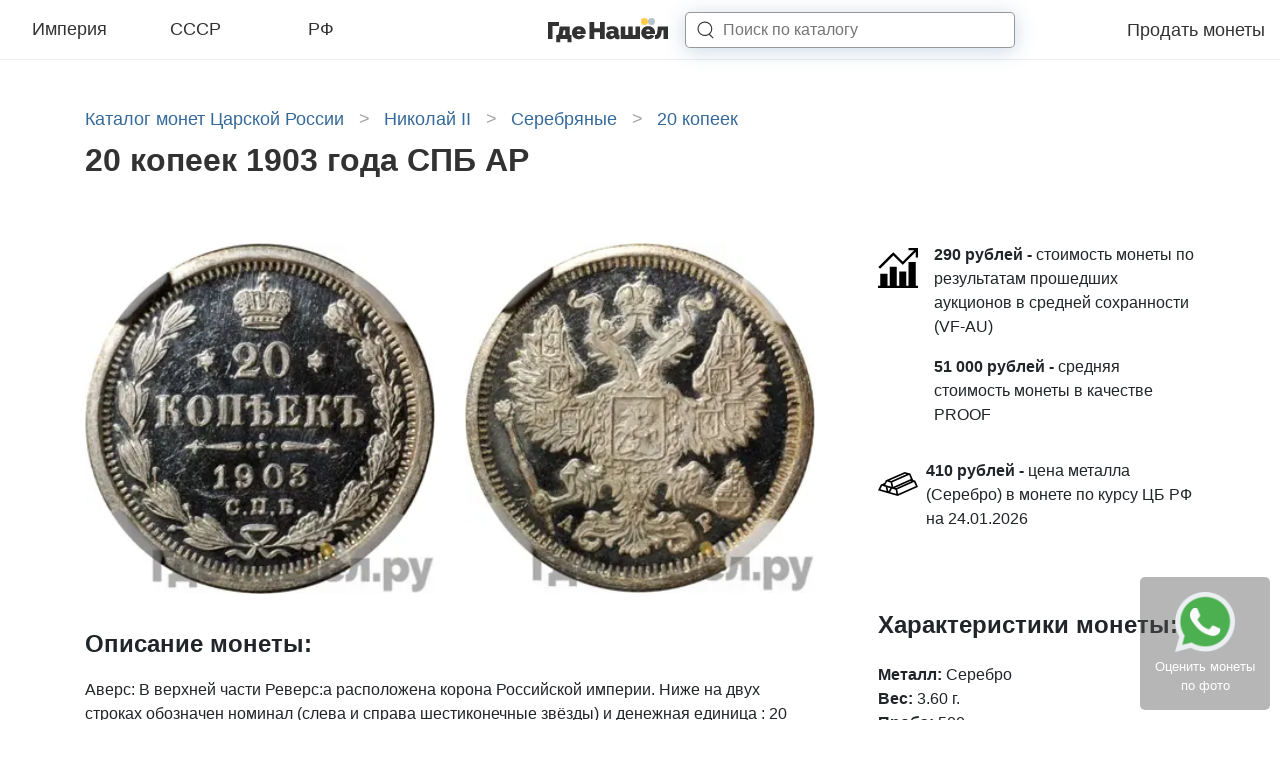

--- FILE ---
content_type: text/html; charset=UTF-8
request_url: https://gdenashel.ru/coins/imperiya/nikolay-ii/serebro/20-kopeek/20-kopeek-1903-3590
body_size: 21261
content:
<!DOCTYPE html>

<head>
  <meta http-equiv="Content-Type" content="text/html; charset=UTF-8"/>
<meta name="viewport" content="width=device-width, initial-scale=1.0">
<meta name="csrf-token" content="69rMhJO9OURc4HhMfioIDPj3oEH6LJVLxxHPZoga">

  <title>20 копеек 1903 года СПБ АР - цена монеты руб, стоимость царской монеты Николая 2 по аукционам</title>

  <meta name="description" content="Цена монеты 20 копеек 1903 года СПБ АР в зависимости от сохранности и разновидностей по прошедшим аукционам составляет . Качественные фото с подробным описанием.">

  <meta property="og:title" content="20 копеек 1903 года СПБ АР - цена монеты руб, стоимость царской монеты Николая 2 по аукционам"/>
  <meta property="og:description" content="Цена монеты 20 копеек 1903 года СПБ АР в зависимости от сохранности и разновидностей по прошедшим аукционам составляет . Качественные фото с подробным описанием."/>
  <meta property="og:image" content="https://gdenashel.ru//img/front/logo.png"/>
  <link rel="shortcut icon" type="image/png" href="/favicon.jpg"/>

  
  
  
  
  <link rel="preload" as="font" href="/assets/fonts/vendor/@fontsource/raleway/files/raleway-cyrillic-variable-wghtOnly-normal.woff2?ae2c19b550a2cfaa" type="font/woff2" crossorigin="anonymous">
  <link rel="preload" as="font" href="/assets/fonts/vendor/@fontsource/raleway/files/raleway-latin-variable-wghtOnly-normal.woff2?4667c63331276074" type="font/woff2" crossorigin="anonymous">
  <link rel="preload" as="script" href="/assets/front/js/app.js?id=d48f76407941346d914fe67b482073ab">

      <style>
      @charset "UTF-8";html{-ms-overflow-style:scrollbar}*,:after,:before,html{box-sizing:border-box}html{-webkit-text-size-adjust:100%;font-family:sans-serif;line-height:1.15}header{display:block}body{background-color:#fff;color:#212529;font-size:1rem;font-weight:400;line-height:1.5;text-align:left}h1,h4{margin-bottom:.5rem;margin-top:0}p{margin-bottom:1rem;margin-top:0}ul{margin-bottom:1rem}ul{margin-top:0}strong{font-weight:600}a{background-color:transparent;color:#34699a;text-decoration:none}svg{vertical-align:middle}svg{overflow:hidden}button{border-radius:0}button,input{font-family:inherit;font-size:inherit;line-height:inherit;margin:0}button,input{overflow:visible}button{text-transform:none}[type=button],button{-webkit-appearance:button}[type=button]::-moz-focus-inner,button::-moz-focus-inner{border-style:none;padding:0}::-webkit-file-upload-button{-webkit-appearance:button;font:inherit}.container-fluid,.container-xl{margin-left:auto;margin-right:auto;padding-left:15px;padding-right:15px;width:100%}@media (min-width:1200px){.container-xl{max-width:1140px}}.row{display:flex;flex-wrap:wrap;margin-left:-15px;margin-right:-15px}.col-12,.col-4,.col-8,.col-lg-4,.col-lg-8,.col-sm-8{padding-left:15px;padding-right:15px;position:relative;width:100%}.col-4{flex:0 0 33.3333333333%;max-width:33.3333333333%}.col-8{flex:0 0 66.6666666667%;max-width:66.6666666667%}.col-12{flex:0 0 100%;max-width:100%}@media (min-width:576px){.col-sm-8{flex:0 0 66.6666666667%;max-width:66.6666666667%}}@media (min-width:992px){.col-lg-4{flex:0 0 33.3333333333%;max-width:33.3333333333%}.col-lg-8{flex:0 0 66.6666666667%;max-width:66.6666666667%}}.d-none{display:none!important}.d-inline{display:inline!important}.d-flex{display:flex!important}@media (min-width:992px){.d-lg-none{display:none!important}.d-lg-flex{display:flex!important}}.flex-column{flex-direction:column!important}.justify-content-end{justify-content:flex-end!important}.justify-content-between{justify-content:space-between!important}.align-items-center{align-items:center!important}@media (min-width:992px){.justify-content-lg-center{justify-content:center!important}}.mb-3{margin-bottom:1rem!important}.pr-2{padding-right:.5rem!important}.pb-3{padding-bottom:1rem!important}.pb-4{padding-bottom:1.5rem!important}.pt-5,.py-5{padding-top:3rem!important}.pb-5,.py-5{padding-bottom:3rem!important}@media (min-width:992px){.pl-lg-5{padding-left:3rem!important}}h1,h4{font-weight:500;line-height:1.2;margin-bottom:.5rem}h1{font-size:2.5rem}h4{font-size:1.5rem}.list-inline{list-style:none;padding-left:0}.modal{display:none;height:100%;left:0;outline:0;overflow:hidden;position:fixed;top:0;width:100%;z-index:1050}.modal-dialog{margin:.5rem;position:relative;width:auto}.modal.fade .modal-dialog{transform:translateY(-50px)}.modal-dialog-centered{align-items:center;display:flex;min-height:calc(100% - 1rem)}.modal-dialog-centered:before{content:"";display:block;height:calc(100vh - 1rem);height:-moz-min-content;height:min-content}.modal-content{background-clip:padding-box;background-color:#fff;border:1px solid rgba(0,0,0,.2);border-radius:.3rem;display:flex;flex-direction:column;outline:0;position:relative;width:100%}.modal-body{flex:1 1 auto;padding:1rem;position:relative}@media (min-width:576px){.modal-dialog{margin:1.75rem auto;max-width:500px}.modal-dialog-centered{min-height:calc(100% - 3.5rem)}.modal-dialog-centered:before{height:calc(100vh - 3.5rem);height:-moz-min-content;height:min-content}}.hamburger{background-color:transparent;border:0;color:inherit;display:inline-block;font:inherit;margin:0;overflow:visible;padding:0;text-transform:none}.hamburger-box{display:inline-block;height:24px;position:relative;width:30px}.hamburger-inner{display:block;margin-top:-2px;top:50%}.hamburger-inner,.hamburger-inner:after,.hamburger-inner:before{background-color:#000;border-radius:4px;height:4px;position:absolute;width:30px}.hamburger-inner:after,.hamburger-inner:before{content:"";display:block}.hamburger-inner:before{top:-10px}.hamburger-inner:after{bottom:-10px}.hamburger--collapse .hamburger-inner{bottom:0;top:auto}.hamburger--collapse .hamburger-inner:after{top:-20px}body{margin:0;padding:0}html{font-family:Raleway,sans-serif}@media (max-width:320px){html{font-size:12px}}@media (max-width:575.98px){html{font-size:13px}}@media (min-width:576px) and (max-width:767.98px){html{font-size:14px}}@media (min-width:768px) and (max-width:991.98px){html{font-size:15px}}@media (min-width:992px) and (max-width:1199.98px){html{font-size:16px}}@media (min-width:1200px){html{font-size:16px}}body{font-family:Raleway,sans-serif}@supports (font-variation-settings:normal){body{font-family:RalewayVariable,sans-serif}}::-webkit-scrollbar{height:5px;width:5px}::-webkit-scrollbar-button{background-color:#666}::-webkit-scrollbar-track{background-color:#999}::-webkit-scrollbar-track-piece{background-color:#e4e4e4}::-webkit-scrollbar-thumb{background-color:#666;height:50px}::-webkit-scrollbar-corner{background-color:#999}.lds-ellipsis{height:40px;margin:0 auto;position:relative;width:80px}.lds-ellipsis div{animation-timing-function:cubic-bezier(0,1,1,0);background:#34699a;border-radius:50%;height:13px;position:absolute;top:16px;width:13px}.lds-ellipsis div:first-child{animation:lds-ellipsis1 .6s infinite;left:8px}.lds-ellipsis div:nth-child(2){animation:lds-ellipsis2 .6s infinite;left:8px}.lds-ellipsis div:nth-child(3){animation:lds-ellipsis2 .6s infinite;left:32px}.lds-ellipsis div:nth-child(4){animation:lds-ellipsis3 .6s infinite;left:56px}@keyframes lds-ellipsis1{0%{transform:scale(0)}to{transform:scale(1)}}@keyframes lds-ellipsis3{0%{transform:scale(1)}to{transform:scale(0)}}@keyframes lds-ellipsis2{0%{transform:translate(0)}to{transform:translate(24px)}}.breadcrumbs{margin:0 0 10px;width:100%}.breadcrumbs a,.breadcrumbs span{color:#34699a;font-size:1.125rem;font-weight:300;line-height:normal}.breadcrumbs span.arrow{color:#a4a4a4;display:inline-block;margin:0 10px}.catalogNav{background-color:#fff;display:none;height:768px;height:calc(100vh - 60px);left:0;margin:auto;max-width:1980px;position:fixed;right:0;top:60px;width:100%;z-index:9999}@media screen and (min-width:991.98px){.catalogNav{background:#fff}}@media screen and (max-width:979.99px){.catalogNav{background:#fff}}@media (max-width:991.98px){.catalogNav{overflow-y:scroll;padding-bottom:15vh}}@media (min-width:992px){.coinView__sticky{background:#fff;position:sticky;top:90px}}.coinView__price-title{font-size:1.5rem}.coinView__price-title{display:block;font-weight:600;padding-bottom:1rem}.coinView__button{border:3px solid #323232;border-radius:5px;color:#000;display:block;font-size:1rem;font-weight:400;padding:.5rem 10px;text-align:center}.coinViewModal__title{font-size:1.5rem;font-weight:600;padding-bottom:1.5rem}.coinViewModal .modal-body{padding:2rem}.coinViewModal__icon{color:#000;font-size:3rem;margin-right:3rem}.page-catalog__h1{color:#323232;font-size:2rem;font-style:normal;font-weight:800;line-height:normal;margin-bottom:1rem}.svg-inline--fa,svg:not(:root).svg-inline--fa{overflow:visible}.svg-inline--fa{display:inline-block;font-size:inherit;height:1em;vertical-align:-.125em}.footer-link{background:rgba(86,86,86,.43);border-radius:5px;bottom:10px;padding:15px;position:fixed;right:10px;z-index:98}.footer-link__text{color:#fff;display:block;font-size:13px;text-align:center}.footer-link .icon-whatsapp{background:url(/img/landing/whatsapp.png);background-repeat:no-repeat;background-size:cover;display:inline-block;height:60px;width:60px}.headerNav{background:#fff;border-bottom:1px solid #ededed;height:60px;left:0;position:sticky;right:0;top:0;width:100%;z-index:10000}.headerNav .container-fluid{max-width:1980px}.headerNav .container-fluid,.headerNav .row{height:60px}.headerNav__categories{max-width:360px;width:100%}.headerNav__category-link{border-bottom:2px solid transparent;color:#323232;display:block;font-size:18px;font-style:normal;font-weight:300;line-height:normal;padding:0 0 4px;position:relative;text-align:center;top:2px;width:30%}.headerNav__logo{height:29px;text-align:center;width:123px}@media (min-width:992px){.headerNav__logo{margin-right:4rem}}.headerNav__menu-link{color:#323232;font-size:18px;font-style:normal;font-weight:300;margin-left:1.5rem}.headerNav__search-input{border:1px solid rgba(50,50,50,.5);border-radius:5px;box-shadow:0 3px 20px rgba(52,105,154,.25);box-sizing:border-box;height:100%;margin:0;width:100%;z-index:9}.headerNav__search-button{fill:#323232;z-index:10}.headerNav__search-close{display:none}.headerNav__search-results-wrap{background:#fff;box-shadow:0 3px 10px rgba(0,0,0,.15);display:none}.headerNav__search-results{max-height:calc(100vh - 55px);overflow-y:scroll;padding:10px 20px}.headerNav__search-spinner{padding:10px 20px}@media (min-width:992px){.headerNav__search-form{align-items:center;display:flex;height:36px;position:relative}.headerNav__search-input-wrap{height:36px;left:-3rem;min-width:230px;position:absolute;width:100%}.headerNav__search-input{padding-left:2.3rem}.headerNav__search-button{height:1.1rem;margin-left:-2.3rem;width:1.1rem}.headerNav__search-results-wrap{left:0;min-width:60vw;position:absolute;top:90%;width:100%}}@media (min-width:1200px){.headerNav__search-input-wrap{min-width:330px}}@media (max-width:991.98px){.headerNav__search-input-wrap{height:0;min-width:calc(100vw - 45px);overflow:hidden;position:absolute;right:15px;top:50%;transform:translateY(-50%);width:100%;z-index:8}.headerNav__search-input{padding:2px 15px}.headerNav__search-button{height:1.5rem;margin-left:1.5rem;width:1.5rem}.headerNav__search-close{fill:#3f3f3f;height:1rem;position:absolute;right:20px;top:50%;transform:translateY(-50%);width:.9rem;z-index:11}.headerNav__search-results-wrap{display:none;position:absolute;right:0;top:90%;width:100vw}}    </style>

    <noscript>
      <link href="/assets/front/css/style.css?id=fcdb01064d111d82aeb1a4fae4d436d8" rel="stylesheet" type="text/css"/>
    </noscript>
    <script>
      (function(w){"use strict";if(!w.loadCSS){w.loadCSS=function(){}}var rp=loadCSS.relpreload={};rp.support=function(){var ret;try{ret=w.document.createElement("link").relList.supports("preload")}catch(e){ret=false}return function(){return ret}}();rp.bindMediaToggle=function(link){var finalMedia=link.media||"all";function enableStylesheet(){link.media=finalMedia}if(link.addEventListener){link.addEventListener("load",enableStylesheet)}else if(link.attachEvent){link.attachEvent("onload",enableStylesheet)}setTimeout(function(){link.rel="stylesheet";link.media="only x"});setTimeout(enableStylesheet,3e3)};rp.poly=function(){if(rp.support()){return}var links=w.document.getElementsByTagName("link");for(var i=0;i<links.length;i++){var link=links[i];if(link.rel==="preload"&&link.getAttribute("as")==="style"&&!link.getAttribute("data-loadcss")){link.setAttribute("data-loadcss",true);rp.bindMediaToggle(link)}}};if(!rp.support()){rp.poly();var run=w.setInterval(rp.poly,500);if(w.addEventListener){w.addEventListener("load",function(){rp.poly();w.clearInterval(run)})}else if(w.attachEvent){w.attachEvent("onload",function(){rp.poly();w.clearInterval(run)})}}if(typeof exports!=="undefined"){exports.loadCSS=loadCSS}else{w.loadCSS=loadCSS}})(typeof global!=="undefined"?global:this);
    </script>
    <link rel="preload" href="/assets/front/css/style.css?id=fcdb01064d111d82aeb1a4fae4d436d8" as="style" onload="this.rel='stylesheet'">
  </head>

<body class="index ">

  <header class="headerNav">
  <div class="container-fluid">
    <div class="row">
      <div class="col-4 d-none d-lg-flex">
        <div class="headerNav__categories d-flex justify-content-between align-items-center">
                      <a href="https://gdenashel.ru/coins/imperiya" data-slug="imperiya" class="headerNav__category-link js-open-catalog-nav">Империя</a>
                      <a href="https://gdenashel.ru/coins/sssr" data-slug="sssr" class="headerNav__category-link js-open-catalog-nav">СССР</a>
                      <a href="https://gdenashel.ru/coins/rf" data-slug="rf" class="headerNav__category-link js-open-catalog-nav">РФ</a>
                  </div>
      </div>
      <div class="col-4 d-flex align-items-center d-lg-none headerNav__burger-menu">
        <button class="hamburger hamburger--collapse js-open-catalog-nav-mobile" type="button">
                  <span class="hamburger-box">
                    <span class="hamburger-inner"></span>
                  </span>
        </button>
      </div>
      <div class="col-8 col-sm-8 col-lg-4 d-flex align-items-center justify-content-between justify-content-lg-center" style="z-index: 10;">
        <a class="headerNav__logo" href="/"></a>

        <form class="headerNav__search-form" action="https://gdenashel.ru/search">
          <input type="hidden" name="_token" value="69rMhJO9OURc4HhMfioIDPj3oEH6LJVLxxHPZoga">          <div class="headerNav__search-input-wrap">
            <input type="text" name="q" placeholder="Поиск по каталогу" class="headerNav__search-input">
          </div>

          <svg width="16" height="16" viewBox="0 0 16 16" fill="none" xmlns="http://www.w3.org/2000/svg" class="headerNav__search-button">
            <path d="M11.8391 11.4018C11.6362 11.2145 11.3199 11.2272 11.1326 11.4301C10.9453 11.633 10.9579 11.9493 11.1609 12.1366L11.8391 11.4018ZM14.6609 15.3674C14.8638 15.5547 15.1801 15.5421 15.3674 15.3391C15.5547 15.1362 15.5421 14.8199 15.3391 14.6326L14.6609 15.3674ZM7.41667 13.3462C11.1982 13.3462 14.3333 10.5074 14.3333 6.92308H13.3333C13.3333 9.88123 10.7228 12.3462 7.41667 12.3462V13.3462ZM14.3333 6.92308C14.3333 3.33878 11.1982 0.5 7.41667 0.5V1.5C10.7228 1.5 13.3333 3.96492 13.3333 6.92308H14.3333ZM7.41667 0.5C3.63513 0.5 0.5 3.33878 0.5 6.92308H1.5C1.5 3.96492 4.11055 1.5 7.41667 1.5V0.5ZM0.5 6.92308C0.5 10.5074 3.63513 13.3462 7.41667 13.3462V12.3462C4.11055 12.3462 1.5 9.88123 1.5 6.92308H0.5ZM11.1609 12.1366L14.6609 15.3674L15.3391 14.6326L11.8391 11.4018L11.1609 12.1366Z"/>
          </svg>

          <svg width="16" height="18" viewBox="0 0 16 18" fill="none" xmlns="http://www.w3.org/2000/svg" class="headerNav__search-close">
            <path d="M2.016 0.959999L7.608 8.4L13.2 0.959999H15.048L8.496 9.6L14.856 18H13.008L7.608 10.8L2.208 18H0.312L6.672 9.6L0.12 0.959999H2.016Z" M/>
          </svg>
        </form>

        <div class="headerNav__search-results-wrap">
          <div class="headerNav__search-spinner">
            <div class="lds-ellipsis">
              <div></div>
              <div></div>
              <div></div>
              <div></div>
            </div>
          </div>
          <div class="headerNav__search-results"></div>
        </div>
      </div>
      <div class="d-none d-lg-flex col-lg-4 align-items-center justify-content-end" style="z-index: 9;">
        <div class="headerNav__menu align-items-center justify-content-end">
          <a href="https://gdenashel.ru/prodat-monety" class="headerNav__menu-link">Продать монеты</a>
        </div>
      </div>
    </div>
  </div>
</header>


  <div class="container-xl py-5 coinView">
      <ul class="breadcrumbs list-inline" itemscope itemtype="https://schema.org/BreadcrumbList">
      <li class="d-inline" itemprop="itemListElement" itemscope itemtype="https://schema.org/ListItem">
      <a href="https://gdenashel.ru/coins/imperiya" itemprop="item">
        <span itemprop="name">Каталог монет Царской России</span>
      </a>
              <span class="arrow">&gt;</span>
            <meta itemprop="position" content="1"/>
    </li>
      <li class="d-inline" itemprop="itemListElement" itemscope itemtype="https://schema.org/ListItem">
      <a href="https://gdenashel.ru/coins/imperiya/nikolay-ii" itemprop="item">
        <span itemprop="name">Николай II</span>
      </a>
              <span class="arrow">&gt;</span>
            <meta itemprop="position" content="2"/>
    </li>
      <li class="d-inline" itemprop="itemListElement" itemscope itemtype="https://schema.org/ListItem">
      <a href="https://gdenashel.ru/coins/imperiya/nikolay-ii/serebro" itemprop="item">
        <span itemprop="name">Серебряные</span>
      </a>
              <span class="arrow">&gt;</span>
            <meta itemprop="position" content="3"/>
    </li>
      <li class="d-inline" itemprop="itemListElement" itemscope itemtype="https://schema.org/ListItem">
      <a href="https://gdenashel.ru/coins/imperiya/nikolay-ii/serebro/20-kopeek" itemprop="item">
        <span itemprop="name">20 копеек</span>
      </a>
            <meta itemprop="position" content="4"/>
    </li>
  </ul>

          <h1 class="page-catalog__h1">  20 копеек 1903 года СПБ АР
</h1>
    
    
    <div class="row pt-5">
      <div class="col-12 col-lg-8 d-flex flex-column">
              <div class="coinView__imagesBlock row">
      <div class="col-12 col-sm-6">
        <img alt="Аверс 20 копеек 1903 года СПБ АР" src="/img/s/400x/coins/gW/MobG7h5HFbODZgr7DQv4uiFIoUYG.jpg">
      </div>
      <div class="col-12 col-sm-6">
        <img alt="Реверс 20 копеек 1903 года СПБ АР" src="/img/s/400x/coins/4A/OuLqOpn6kv7bYZ2azMZDt44iz4p9.jpg">
      </div>
    </div>
  
  
      <div class="pb-3">
      <div class="coinView__price-title">
        <strong>Описание монеты:</strong>
      </div>
                        <p><span>Аверс: </span>В верхней части Реверс:а расположена корона Российской империи. Ниже на двух строках обозначен номинал (слева и справа шестиконечные звёзды) и денежная единица : 20 КОПѢЕКЪ Ниже находится элемент — разделитель, состоящий из двух разнонаправленных стрелок и пяти точек между ними. Пять точек образуют крест. Под разделителем — год чеканки «1903». Под годом аббревиатура «С.П.Б.» (Санкт-Петербургский монетный двор). В левой части монеты вдоль края находится лавровая ветвь, а в правой дубовая. У основания ветви связаны лентой, которая образует аккуратный бант. По всему краю монеты отчеканены выступающие зубцы. </p>
                          <p><span>Реверс: </span>Центр аверса занят малым гербом Российской империи — двуглавым орлом. Обе головы орла несут короны, а третья корона большего размера находится над и между головами. Все они соединены орденской лентой ордена Св. Апостола Андрея Первозванного. На груди орла находится герб Москвы — щит с Георгием Победоносцем верхом на коне, поражающим змия длинным копьём (голова змия справа). Вокруг щита цепь ордена Святого апостола Андрея Первозванного. Гербы на крыльях (по четыре на каждом крыле): Казанский Польский Таврический Астраханский  Сибирский Грузинский Киевский и Новгородский Владимирский  В правой лапе орла — скипетр, а в левой — держава. Под правой лапой – буква «А», под левой – буква «Р». Инициалы минцмейстера Александра Редько. Буртик украшен зубчиками. </p>
                  </div>
  
  
        </div>

      <div class="col-12 col-lg-4 pl-lg-5">
          <div class="pb-4" style="height: 100%">
    <div class="coinView__price-total pb-3">
    <div class="d-flex">
      <div class="pr-3">
        <svg style="width: 40px; height: 50px;" enable-background="new 0 0 512 512" height="512" viewBox="0 0 512 512" width="512" xmlns="http://www.w3.org/2000/svg"><g><path d="m512 482h-30v-302h-91v302h-30v-182h-90v182h-30v-242h-90v242h-30v-152h-91v152h-30v30h512z"/><path d="m512 120v-120h-121v30h69.789l-144.789 143.789-120-120-191.605 190.606 21.21 21.21 170.395-169.394 120 120 166-165v68.789z"/></g></svg>
      </div>
      <div>
                  <div class="pb-3">
            <strong>290 рублей -</strong> стоимость монеты по результатам прошедших аукционов в средней сохранности (VF-AU)
          </div>
                          <div class="pb-3">
            <strong>51 000 рублей -</strong> средняя стоимость монеты в качестве PROOF
          </div>
        
              </div>
    </div>
  </div>

  <div class="coinView__metal-total pb-3">
    <div class="d-flex">
      <div class="pr-2">
        <svg style="width: 40px; height: 50px;" version="1.1" xmlns="http://www.w3.org/2000/svg" xmlns:xlink="http://www.w3.org/1999/xlink" x="0px" y="0px"
                     viewBox="0 0 512 512" xml:space="preserve">
            <path d="M476.062,211.48l-29.922-7.484l2.953-1.32l-35.922-81.969l-71.859-17.961L99.914,208.277L82.531,243.05l-45.492,19.883
              L0,337.035l125.781,36.125l125.781,36.094L512,293.441L476.062,211.48z M421.031,191.809L194.359,292.613l-11.57-57.844
              l215.164-95.633L421.031,191.809z M427.594,221.348L231.36,308.567l-12.383-3.562l195.508-86.93L427.594,221.348z
               M343.188,125.199l21.5,5.375l-196.234,87.219l-22.359-6.422L343.188,125.199z M30.563,323.629l22.078-44.188l46.172,13.266
              l10.719,53.578L30.563,323.629z M107.742,273.067l-14.312-4.109l22.086-44.165l46.172,13.258l10.719,53.578l-62.422-17.906
              l0.023-0.578L107.742,273.067z M131.484,347.27l-9.586-47.953l35.664,10.25l-16.781,33.562L131.484,347.27z M156.336,359.722
              l22.078-44.156l46.18,13.25l10.719,53.594L156.336,359.722z M245.696,325.535L460.86,229.91l23.078,52.672L257.266,383.379
              L245.696,325.535z"/>
        </svg>
      </div>
      <div>
        <div class="pb-3">
          <strong>410 рублей -</strong>
          цена металла (Серебро) в монете по курсу ЦБ РФ на 24.01.2026
        </div>
      </div>
    </div>
  </div>

    <div class="coinView__sticky">
      <div class="coinView__attributes pb-4  pt-5 ">
        <h4 class="coinView__price-title">Характеристики монеты:</h4>
        <strong>Металл:</strong> Серебро
  <br>
  <strong>Вес:</strong> 3.60 г.
  <br>
  <strong>Проба:</strong> 500
  <br>
  <strong>Чистого металла:</strong> 1.8
  <br>
  <strong>Диаметр:</strong> 22
  <br>
  <strong>Гурт:</strong> Рубчатый
  <br>
  <strong>Двор:</strong> Санкт-Петербургский монетный двор
  <br>
  <strong>Минцмейстер:</strong> Александр Редько
  <br>
  <strong>Тираж:</strong> 10 000 014
  <br>
      </div>

              <a href="https://gdenashel.ru/prodat-monety" class="coinView__button mb-3 js-modal-coin-view" data-type="sell">Продать монету 20 копеек 1903 года СПБ АР</a>

        <a href="https://gdenashel.ru/prodat-monety" class="coinView__button mb-3 js-modal-coin-view" data-type="evaluate">Бесплатно оценить монету</a>

        <div class="d-flex align-items-center justify-content-center">
          <a href="viber://pa?chatURI=gdenashel" target="_blank" class="coinView__icon coinView__icon--vb"><i class="fab fa-viber"><svg class="svg-inline--fa fa-viber fa-w-16" aria-hidden="true" focusable="false" data-prefix="fab" data-icon="viber" role="img" xmlns="http://www.w3.org/2000/svg" viewBox="0 0 512 512" data-fa-i2svg="">
  <path fill="currentColor" d="M444 49.9C431.3 38.2 379.9.9 265.3.4c0 0-135.1-8.1-200.9 52.3C27.8 89.3 14.9 143 13.5 209.5c-1.4 66.5-3.1 191.1 117 224.9h.1l-.1 51.6s-.8 20.9 13 25.1c16.6 5.2 26.4-10.7 42.3-27.8 8.7-9.4 20.7-23.2 29.8-33.7 82.2 6.9 145.3-8.9 152.5-11.2 16.6-5.4 110.5-17.4 125.7-142 15.8-128.6-7.6-209.8-49.8-246.5zM457.9 287c-12.9 104-89 110.6-103 115.1-6 1.9-61.5 15.7-131.2 11.2 0 0-52 62.7-68.2 79-5.3 5.3-11.1 4.8-11-5.7 0-6.9.4-85.7.4-85.7-.1 0-.1 0 0 0-101.8-28.2-95.8-134.3-94.7-189.8 1.1-55.5 11.6-101 42.6-131.6 55.7-50.5 170.4-43 170.4-43 96.9.4 143.3 29.6 154.1 39.4 35.7 30.6 53.9 103.8 40.6 211.1zm-139-80.8c.4 8.6-12.5 9.2-12.9.6-1.1-22-11.4-32.7-32.6-33.9-8.6-.5-7.8-13.4.7-12.9 27.9 1.5 43.4 17.5 44.8 46.2zm20.3 11.3c1-42.4-25.5-75.6-75.8-79.3-8.5-.6-7.6-13.5.9-12.9 58 4.2 88.9 44.1 87.8 92.5-.1 8.6-13.1 8.2-12.9-.3zm47 13.4c.1 8.6-12.9 8.7-12.9.1-.6-81.5-54.9-125.9-120.8-126.4-8.5-.1-8.5-12.9 0-12.9 73.7.5 133 51.4 133.7 139.2zM374.9 329v.2c-10.8 19-31 40-51.8 33.3l-.2-.3c-21.1-5.9-70.8-31.5-102.2-56.5-16.2-12.8-31-27.9-42.4-42.4-10.3-12.9-20.7-28.2-30.8-46.6-21.3-38.5-26-55.7-26-55.7-6.7-20.8 14.2-41 33.3-51.8h.2c9.2-4.8 18-3.2 23.9 3.9 0 0 12.4 14.8 17.7 22.1 5 6.8 11.7 17.7 15.2 23.8 6.1 10.9 2.3 22-3.7 26.6l-12 9.6c-6.1 4.9-5.3 14-5.3 14s17.8 67.3 84.3 84.3c0 0 9.1.8 14-5.3l9.6-12c4.6-6 15.7-9.8 26.6-3.7 14.7 8.3 33.4 21.2 45.8 32.9 7 5.7 8.6 14.4 3.8 23.6z"></path>
</svg>
</i></a>
          <a href="tg://resolve?domain=gdenashel_bot" target="_blank" class="coinView__icon coinView__icon--tg"><i class="fab fa-telegram"><svg class="svg-inline--fa fa-telegram fa-w-16" aria-hidden="true" focusable="false" data-prefix="fab" data-icon="telegram" role="img" xmlns="http://www.w3.org/2000/svg" viewBox="0 0 496 512" data-fa-i2svg="">
  <path fill="currentColor" d="M248 8C111 8 0 119 0 256s111 248 248 248 248-111 248-248S385 8 248 8zm121.8 169.9l-40.7 191.8c-3 13.6-11.1 16.9-22.4 10.5l-62-45.7-29.9 28.8c-3.3 3.3-6.1 6.1-12.5 6.1l4.4-63.1 114.9-103.8c5-4.4-1.1-6.9-7.7-2.5l-142 89.4-61.2-19.1c-13.3-4.2-13.6-13.3 2.8-19.7l239.1-92.2c11.1-4 20.8 2.7 17.2 19.5z"></path>
</svg>
</i></a>
          <a href="https://api.whatsapp.com/send?phone=79264229887" target="_blank" class="coinView__icon coinView__icon--wa"><i class="fab fa-whatsapp"><svg class="svg-inline--fa fa-whatsapp fa-w-14" aria-hidden="true" focusable="false" data-prefix="fab" data-icon="whatsapp" role="img" xmlns="http://www.w3.org/2000/svg" viewBox="0 0 448 512" data-fa-i2svg="">
  <path fill="currentColor" d="M380.9 97.1C339 55.1 283.2 32 223.9 32c-122.4 0-222 99.6-222 222 0 39.1 10.2 77.3 29.6 111L0 480l117.7-30.9c32.4 17.7 68.9 27 106.1 27h.1c122.3 0 224.1-99.6 224.1-222 0-59.3-25.2-115-67.1-157zm-157 341.6c-33.2 0-65.7-8.9-94-25.7l-6.7-4-69.8 18.3L72 359.2l-4.4-7c-18.5-29.4-28.2-63.3-28.2-98.2 0-101.7 82.8-184.5 184.6-184.5 49.3 0 95.6 19.2 130.4 54.1 34.8 34.9 56.2 81.2 56.1 130.5 0 101.8-84.9 184.6-186.6 184.6zm101.2-138.2c-5.5-2.8-32.8-16.2-37.9-18-5.1-1.9-8.8-2.8-12.5 2.8-3.7 5.6-14.3 18-17.6 21.8-3.2 3.7-6.5 4.2-12 1.4-32.6-16.3-54-29.1-75.5-66-5.7-9.8 5.7-9.1 16.3-30.3 1.8-3.7.9-6.9-.5-9.7-1.4-2.8-12.5-30.1-17.1-41.2-4.5-10.8-9.1-9.3-12.5-9.5-3.2-.2-6.9-.2-10.6-.2-3.7 0-9.7 1.4-14.8 6.9-5.1 5.6-19.4 19-19.4 46.3 0 27.3 19.9 53.7 22.6 57.4 2.8 3.7 39.1 59.7 94.8 83.8 35.2 15.2 49 16.5 66.6 13.9 10.7-1.6 32.8-13.4 37.4-26.4 4.6-13 4.6-24.1 3.2-26.4-1.3-2.5-5-3.9-10.5-6.6z"></path>
</svg>
</i></a>
        </div>
          </div>


      </div>
      </div>
    </div>

      
    </div>

    
      <div class="container-xl coin-sales" id="sales">
      <form class="js-coin-sales-filters">
        <div class="row pb-4">
          <div class="col-12 col-lg-8">
            <div id="coinInfoArea">
              <h4 class="coin-sales__title">Зафиксированные продажи 20 копеек 1903 года СПБ АР на аукционах России и мира:</h4>

              <div class="coinView__imagesBlock row">
                <div class="col-12 col-sm-6">
                  <img alt="Аверс 20 копеек 1903 года СПБ АР" src="https://gdenashel.ru/storage/resized/400x/coins/gW/MobG7h5HFbODZgr7DQv4uiFIoUYG.jpg">
                </div>
                <div class="col-12 col-sm-6">
                  <img alt="Реверс 20 копеек 1903 года СПБ АР" src="https://gdenashel.ru/storage/resized/400x/coins/4A/OuLqOpn6kv7bYZ2azMZDt44iz4p9.jpg">
                </div>
              </div>

                              <div class="coinView__safety-table-wrapper">
                  <table class="coinView__safety-table mb-3">
                    <tr>
                                              <td>VG</td>
                                              <td>F</td>
                                              <td>VF</td>
                                              <td>XF</td>
                                              <td>AU</td>
                                              <td>UNC</td>
                                              <td>PROOF</td>
                                          </tr>
                    <tr>
                                              <td>202</td>
                                              <td>243</td>
                                              <td>579</td>
                                              <td>2 438</td>
                                              <td>3 109</td>
                                              <td>14 844</td>
                                              <td>146 563</td>
                                          </tr>
                  </table>
                </div>
                          </div>
          </div>

          <div class="col-12 col-lg-4 pl-lg-5">
                      </div>
        </div>

        <div class="row">
          <div class="col-12 col-lg-10 order-2 order-lg-1">

            <div id="salesArea">
                              <div class="coin-sales__table">
  <div class="row coin-sales__row coin-sales__row--header d-none d-md-flex">
    <div class="col-12 col-md-4 coin-sales__cell coin-sales__cell--image d-flex align-items-center justify-content-center">
      Фото
    </div>
    <div class="col-12 col-md coin-sales__cell coin-sales__cell--info d-flex align-items-center flex-grow-1 mt-4 mt-md-0">
      Лот
    </div>
    <div class="col-6 col-md coin-sales__cell coin-sales__cell--grade-slab-safety d-flex align-items-center justify-content-start mt-2 mt-md-0 order-1 order-md-0">
      Состояние
    </div>
    <div class="col-6 col-md coin-sales__cell coin-sales__cell--price d-flex align-items-center mt-2 mt-md-0 order-0 order-md-1">
      Стоимость
    </div>
  </div>

      
    <div class="row coin-sales__row" onclick="window.location.href = 'https://gdenashel.ru/sale/9fd66d0c-a23f-4e56-ad3e-a3cd4ff9fc80';">
      <div class="col-12 col-md-4 coin-sales__cell coin-sales__cell--image d-flex align-items-center justify-content-center">
                              <img alt="20 копеек 1903 года СПБ АР" class="coin-sales__image lozad"
                 data-src="https://gdenashel.ru/storage/resized/200x/sale/RR/tC5qjUP3HtyD7wD0PuIwNE3tWqgebR6Ajg718OJy-1.jpg"
                 src="https://gdenashel.ru/img/front/400-min.jpg">
                                <img alt="20 копеек 1903 года СПБ АР" class="coin-sales__image lozad"
                 data-src="https://gdenashel.ru/storage/resized/200x/sale/RR/tC5qjUP3HtyD7wD0PuIwNE3tWqgebR6Ajg718OJy-2.jpg"
                 src="https://gdenashel.ru/img/front/400-min.jpg">
                        </div>
      <div class="col-12 col-md coin-sales__cell coin-sales__cell--info d-flex align-items-center flex-grow-1 mt-4 mt-md-0">
        <a href="https://gdenashel.ru/sale/9fd66d0c-a23f-4e56-ad3e-a3cd4ff9fc80" style="color: black;">
          <strong style="display: inline-block; max-width: 240px; white-space: nowrap; overflow: hidden; text-overflow: ellipsis;">20 копеек 1903 года СПБ АР</strong>
          <br>
          <strong>21.09.2025</strong>
          <br>
          <span>Редкие Монеты Аукцион 66 интернет Часть 2 Лот №1034</span>
                  </a>
      </div>
      <div class="col-6 col-md coin-sales__cell coin-sales__cell--grade-slab-safety d-flex align-items-center justify-content-start mt-2 mt-md-0 order-1 order-md-0">
        <div>
                      <strong>UNC</strong>
                  </div>
      </div>
      <div class="col-6 col-md coin-sales__cell coin-sales__cell--price d-flex align-items-center mt-2 mt-md-0 order-0 order-md-1">
        <div>
                      <strong>&mdash; &mdash;</strong>
                  </div>
      </div>
    </div>
      
    <div class="row coin-sales__row" onclick="window.location.href = 'https://gdenashel.ru/sale/9fd66d0c-a014-4e1e-b216-1aa82b6201e7';">
      <div class="col-12 col-md-4 coin-sales__cell coin-sales__cell--image d-flex align-items-center justify-content-center">
                              <img alt="20 копеек 1903 года СПБ АР" class="coin-sales__image lozad"
                 data-src="https://gdenashel.ru/storage/resized/200x/sale/tS/s5bBnBGzD0USMxt4Et4fOvs6BzWR2mUNZmVjasJ9-1.jpg"
                 src="https://gdenashel.ru/img/front/400-min.jpg">
                                <img alt="20 копеек 1903 года СПБ АР" class="coin-sales__image lozad"
                 data-src="https://gdenashel.ru/storage/resized/200x/sale/tS/s5bBnBGzD0USMxt4Et4fOvs6BzWR2mUNZmVjasJ9-2.jpg"
                 src="https://gdenashel.ru/img/front/400-min.jpg">
                        </div>
      <div class="col-12 col-md coin-sales__cell coin-sales__cell--info d-flex align-items-center flex-grow-1 mt-4 mt-md-0">
        <a href="https://gdenashel.ru/sale/9fd66d0c-a014-4e1e-b216-1aa82b6201e7" style="color: black;">
          <strong style="display: inline-block; max-width: 240px; white-space: nowrap; overflow: hidden; text-overflow: ellipsis;">20 копеек 1903 года СПБ АР</strong>
          <br>
          <strong>21.09.2025</strong>
          <br>
          <span>Редкие Монеты Аукцион 66 интернет Часть 2 Лот №1033</span>
                  </a>
      </div>
      <div class="col-6 col-md coin-sales__cell coin-sales__cell--grade-slab-safety d-flex align-items-center justify-content-start mt-2 mt-md-0 order-1 order-md-0">
        <div>
                      <strong>UNC</strong>
                  </div>
      </div>
      <div class="col-6 col-md coin-sales__cell coin-sales__cell--price d-flex align-items-center mt-2 mt-md-0 order-0 order-md-1">
        <div>
                      <strong>&mdash; &mdash;</strong>
                  </div>
      </div>
    </div>
      
    <div class="row coin-sales__row" onclick="window.location.href = 'https://gdenashel.ru/sale/9fd66d0c-9dff-415c-b519-7b3aacb0796e';">
      <div class="col-12 col-md-4 coin-sales__cell coin-sales__cell--image d-flex align-items-center justify-content-center">
                              <img alt="20 копеек 1903 года СПБ АР" class="coin-sales__image lozad"
                 data-src="https://gdenashel.ru/storage/resized/200x/sale/QU/2qGgmRoZV8pHSyoTgKUK6a9RWaYBYueWqw5jkz4N-1.jpg"
                 src="https://gdenashel.ru/img/front/400-min.jpg">
                                <img alt="20 копеек 1903 года СПБ АР" class="coin-sales__image lozad"
                 data-src="https://gdenashel.ru/storage/resized/200x/sale/QU/2qGgmRoZV8pHSyoTgKUK6a9RWaYBYueWqw5jkz4N-2.jpg"
                 src="https://gdenashel.ru/img/front/400-min.jpg">
                        </div>
      <div class="col-12 col-md coin-sales__cell coin-sales__cell--info d-flex align-items-center flex-grow-1 mt-4 mt-md-0">
        <a href="https://gdenashel.ru/sale/9fd66d0c-9dff-415c-b519-7b3aacb0796e" style="color: black;">
          <strong style="display: inline-block; max-width: 240px; white-space: nowrap; overflow: hidden; text-overflow: ellipsis;">20 копеек 1903 года СПБ АР</strong>
          <br>
          <strong>21.09.2025</strong>
          <br>
          <span>Редкие Монеты Аукцион 66 интернет Часть 2 Лот №1032</span>
                  </a>
      </div>
      <div class="col-6 col-md coin-sales__cell coin-sales__cell--grade-slab-safety d-flex align-items-center justify-content-start mt-2 mt-md-0 order-1 order-md-0">
        <div>
                      <strong>XF</strong>
                  </div>
      </div>
      <div class="col-6 col-md coin-sales__cell coin-sales__cell--price d-flex align-items-center mt-2 mt-md-0 order-0 order-md-1">
        <div>
                      <strong>&mdash; &mdash;</strong>
                  </div>
      </div>
    </div>
      
    <div class="row coin-sales__row" onclick="window.location.href = 'https://gdenashel.ru/sale/9fd66d0c-9be3-4c2b-8f2f-b5f3ee641b66';">
      <div class="col-12 col-md-4 coin-sales__cell coin-sales__cell--image d-flex align-items-center justify-content-center">
                              <img alt="20 копеек 1903 года СПБ АР" class="coin-sales__image lozad"
                 data-src="https://gdenashel.ru/storage/resized/200x/sale/Dz/oy8DZZFmPtMDrFgVVKylyzr662h0S3hMfE7D105w-1.jpg"
                 src="https://gdenashel.ru/img/front/400-min.jpg">
                                <img alt="20 копеек 1903 года СПБ АР" class="coin-sales__image lozad"
                 data-src="https://gdenashel.ru/storage/resized/200x/sale/Dz/oy8DZZFmPtMDrFgVVKylyzr662h0S3hMfE7D105w-2.jpg"
                 src="https://gdenashel.ru/img/front/400-min.jpg">
                        </div>
      <div class="col-12 col-md coin-sales__cell coin-sales__cell--info d-flex align-items-center flex-grow-1 mt-4 mt-md-0">
        <a href="https://gdenashel.ru/sale/9fd66d0c-9be3-4c2b-8f2f-b5f3ee641b66" style="color: black;">
          <strong style="display: inline-block; max-width: 240px; white-space: nowrap; overflow: hidden; text-overflow: ellipsis;">20 копеек 1903 года СПБ АР</strong>
          <br>
          <strong>21.09.2025</strong>
          <br>
          <span>Редкие Монеты Аукцион 66 интернет Часть 2 Лот №1031</span>
                  </a>
      </div>
      <div class="col-6 col-md coin-sales__cell coin-sales__cell--grade-slab-safety d-flex align-items-center justify-content-start mt-2 mt-md-0 order-1 order-md-0">
        <div>
                      <strong>AU</strong>
                  </div>
      </div>
      <div class="col-6 col-md coin-sales__cell coin-sales__cell--price d-flex align-items-center mt-2 mt-md-0 order-0 order-md-1">
        <div>
                      <strong>&mdash; &mdash;</strong>
                  </div>
      </div>
    </div>
      
    <div class="row coin-sales__row" onclick="window.location.href = 'https://gdenashel.ru/sale/9ef51b3b-f51d-48bf-aa35-4f047fab5920';">
      <div class="col-12 col-md-4 coin-sales__cell coin-sales__cell--image d-flex align-items-center justify-content-center">
                              <img alt="20 копеек 1903 года СПБ АР" class="coin-sales__image lozad"
                 data-src="https://gdenashel.ru/storage/resized/200x/sale/Rs/euHCjlHMTxJocXTdqwLYIOLK92fU6mQ5pcBcwAvD-1.jpg"
                 src="https://gdenashel.ru/img/front/400-min.jpg">
                                <img alt="20 копеек 1903 года СПБ АР" class="coin-sales__image lozad"
                 data-src="https://gdenashel.ru/storage/resized/200x/sale/Rs/euHCjlHMTxJocXTdqwLYIOLK92fU6mQ5pcBcwAvD-2.jpg"
                 src="https://gdenashel.ru/img/front/400-min.jpg">
                        </div>
      <div class="col-12 col-md coin-sales__cell coin-sales__cell--info d-flex align-items-center flex-grow-1 mt-4 mt-md-0">
        <a href="https://gdenashel.ru/sale/9ef51b3b-f51d-48bf-aa35-4f047fab5920" style="color: black;">
          <strong style="display: inline-block; max-width: 240px; white-space: nowrap; overflow: hidden; text-overflow: ellipsis;">20 копеек 1903 года СПБ АР</strong>
          <br>
          <strong>26.05.2025</strong>
          <br>
          <span>Собрание Нумизматический аукцион №47 Лот №113</span>
                  </a>
      </div>
      <div class="col-6 col-md coin-sales__cell coin-sales__cell--grade-slab-safety d-flex align-items-center justify-content-start mt-2 mt-md-0 order-1 order-md-0">
        <div>
                      <strong>AU</strong>
                  </div>
      </div>
      <div class="col-6 col-md coin-sales__cell coin-sales__cell--price d-flex align-items-center mt-2 mt-md-0 order-0 order-md-1">
        <div>
                      <strong>&mdash; &mdash;</strong>
                  </div>
      </div>
    </div>
      
    <div class="row coin-sales__row" onclick="window.location.href = 'https://gdenashel.ru/sale/9ea6bc61-32b0-405c-9b47-516e642d4788';">
      <div class="col-12 col-md-4 coin-sales__cell coin-sales__cell--image d-flex align-items-center justify-content-center">
                              <img alt="20 копеек 1903 года СПБ АР" class="coin-sales__image lozad"
                 data-src="https://gdenashel.ru/storage/resized/200x/sale/Vh/qD6fuGs1boLvFaQ21ShBRNH8CoOlTjBZEH3jbCV6-1.jpg"
                 src="https://gdenashel.ru/img/front/400-min.jpg">
                                <img alt="20 копеек 1903 года СПБ АР" class="coin-sales__image lozad"
                 data-src="https://gdenashel.ru/storage/resized/200x/sale/Vh/qD6fuGs1boLvFaQ21ShBRNH8CoOlTjBZEH3jbCV6-2.jpg"
                 src="https://gdenashel.ru/img/front/400-min.jpg">
                        </div>
      <div class="col-12 col-md coin-sales__cell coin-sales__cell--info d-flex align-items-center flex-grow-1 mt-4 mt-md-0">
        <a href="https://gdenashel.ru/sale/9ea6bc61-32b0-405c-9b47-516e642d4788" style="color: black;">
          <strong style="display: inline-block; max-width: 240px; white-space: nowrap; overflow: hidden; text-overflow: ellipsis;">20 копеек 1903 года СПБ АР</strong>
          <br>
          <strong>20.04.2025</strong>
          <br>
          <span>Редкие Монеты Аукцион 61 интернет Часть 3 Лот №1374</span>
                  </a>
      </div>
      <div class="col-6 col-md coin-sales__cell coin-sales__cell--grade-slab-safety d-flex align-items-center justify-content-start mt-2 mt-md-0 order-1 order-md-0">
        <div>
                      <strong>UNC</strong>
                  </div>
      </div>
      <div class="col-6 col-md coin-sales__cell coin-sales__cell--price d-flex align-items-center mt-2 mt-md-0 order-0 order-md-1">
        <div>
                      <strong>&mdash; &mdash;</strong>
                  </div>
      </div>
    </div>
      
    <div class="row coin-sales__row" onclick="window.location.href = 'https://gdenashel.ru/sale/9e4e2387-7e81-40c9-a44e-d81645921ba7';">
      <div class="col-12 col-md-4 coin-sales__cell coin-sales__cell--image d-flex align-items-center justify-content-center">
                              <img alt="20 копеек 1903 года СПБ АР" class="coin-sales__image lozad"
                 data-src="https://gdenashel.ru/storage/resized/200x/sale/9e/4MzcSBQTPyEw33GJqhybJJUIlc56JRYU2GClEMqp-1.jpg"
                 src="https://gdenashel.ru/img/front/400-min.jpg">
                                <img alt="20 копеек 1903 года СПБ АР" class="coin-sales__image lozad"
                 data-src="https://gdenashel.ru/storage/resized/200x/sale/9e/4MzcSBQTPyEw33GJqhybJJUIlc56JRYU2GClEMqp-2.jpg"
                 src="https://gdenashel.ru/img/front/400-min.jpg">
                        </div>
      <div class="col-12 col-md coin-sales__cell coin-sales__cell--info d-flex align-items-center flex-grow-1 mt-4 mt-md-0">
        <a href="https://gdenashel.ru/sale/9e4e2387-7e81-40c9-a44e-d81645921ba7" style="color: black;">
          <strong style="display: inline-block; max-width: 240px; white-space: nowrap; overflow: hidden; text-overflow: ellipsis;">20 копеек 1903 года СПБ АР</strong>
          <br>
          <strong>05.03.2025</strong>
          <br>
          <span>Монетный КабинетЪ Аукцион №5 Лот №84</span>
                  </a>
      </div>
      <div class="col-6 col-md coin-sales__cell coin-sales__cell--grade-slab-safety d-flex align-items-center justify-content-start mt-2 mt-md-0 order-1 order-md-0">
        <div>
                      <strong class="grade-cost">AU58</strong>
            <br>
            <span class="slab-cost">ННР</span>
                  </div>
      </div>
      <div class="col-6 col-md coin-sales__cell coin-sales__cell--price d-flex align-items-center mt-2 mt-md-0 order-0 order-md-1">
        <div>
                      <strong>2 000 RUB</strong>
                  </div>
      </div>
    </div>
      
    <div class="row coin-sales__row" onclick="window.location.href = 'https://gdenashel.ru/sale/9e4e2387-7d4b-4729-b7ad-40b29f6206ff';">
      <div class="col-12 col-md-4 coin-sales__cell coin-sales__cell--image d-flex align-items-center justify-content-center">
                              <img alt="20 копеек 1903 года СПБ АР" class="coin-sales__image lozad"
                 data-src="https://gdenashel.ru/storage/resized/200x/sale/g0/MB3cYOmo31PJtT7UwfqXVlHefIKMOK1Lzkd4EzqB-1.jpg"
                 src="https://gdenashel.ru/img/front/400-min.jpg">
                                <img alt="20 копеек 1903 года СПБ АР" class="coin-sales__image lozad"
                 data-src="https://gdenashel.ru/storage/resized/200x/sale/g0/MB3cYOmo31PJtT7UwfqXVlHefIKMOK1Lzkd4EzqB-2.jpg"
                 src="https://gdenashel.ru/img/front/400-min.jpg">
                        </div>
      <div class="col-12 col-md coin-sales__cell coin-sales__cell--info d-flex align-items-center flex-grow-1 mt-4 mt-md-0">
        <a href="https://gdenashel.ru/sale/9e4e2387-7d4b-4729-b7ad-40b29f6206ff" style="color: black;">
          <strong style="display: inline-block; max-width: 240px; white-space: nowrap; overflow: hidden; text-overflow: ellipsis;">20 копеек 1903 года СПБ АР</strong>
          <br>
          <strong>05.03.2025</strong>
          <br>
          <span>Монетный КабинетЪ Аукцион №5 Лот №83</span>
                  </a>
      </div>
      <div class="col-6 col-md coin-sales__cell coin-sales__cell--grade-slab-safety d-flex align-items-center justify-content-start mt-2 mt-md-0 order-1 order-md-0">
        <div>
                      <strong></strong>
                  </div>
      </div>
      <div class="col-6 col-md coin-sales__cell coin-sales__cell--price d-flex align-items-center mt-2 mt-md-0 order-0 order-md-1">
        <div>
                      <strong>&mdash; &mdash;</strong>
                  </div>
      </div>
    </div>
      
    <div class="row coin-sales__row" onclick="window.location.href = 'https://gdenashel.ru/sale/9e09c1aa-e4f2-475e-bacc-6e3ecb40aeba';">
      <div class="col-12 col-md-4 coin-sales__cell coin-sales__cell--image d-flex align-items-center justify-content-center">
                              <img alt="20 копеек 1903 года СПБ АР" class="coin-sales__image lozad"
                 data-src="https://gdenashel.ru/storage/resized/200x/sale/CB/vnaZRoeOqFiBr5abhgVA2TkFmmNMzS81hkSJCQHr-1.jpg"
                 src="https://gdenashel.ru/img/front/400-min.jpg">
                                <img alt="20 копеек 1903 года СПБ АР" class="coin-sales__image lozad"
                 data-src="https://gdenashel.ru/storage/resized/200x/sale/CB/vnaZRoeOqFiBr5abhgVA2TkFmmNMzS81hkSJCQHr-2.jpg"
                 src="https://gdenashel.ru/img/front/400-min.jpg">
                        </div>
      <div class="col-12 col-md coin-sales__cell coin-sales__cell--info d-flex align-items-center flex-grow-1 mt-4 mt-md-0">
        <a href="https://gdenashel.ru/sale/9e09c1aa-e4f2-475e-bacc-6e3ecb40aeba" style="color: black;">
          <strong style="display: inline-block; max-width: 240px; white-space: nowrap; overflow: hidden; text-overflow: ellipsis;">20 копеек 1903 года СПБ АР</strong>
          <br>
          <strong>29.01.2025</strong>
          <br>
          <span>Монетный КабинетЪ Аукцион №3 Лот №110</span>
                  </a>
      </div>
      <div class="col-6 col-md coin-sales__cell coin-sales__cell--grade-slab-safety d-flex align-items-center justify-content-start mt-2 mt-md-0 order-1 order-md-0">
        <div>
                      <strong class="grade-cost">AU58</strong>
            <br>
            <span class="slab-cost">ННР</span>
                  </div>
      </div>
      <div class="col-6 col-md coin-sales__cell coin-sales__cell--price d-flex align-items-center mt-2 mt-md-0 order-0 order-md-1">
        <div>
                      <strong>&mdash; &mdash;</strong>
                  </div>
      </div>
    </div>
      
    <div class="row coin-sales__row" onclick="window.location.href = 'https://gdenashel.ru/sale/9db95c38-9af8-4ea1-9afb-381f39a79ab7';">
      <div class="col-12 col-md-4 coin-sales__cell coin-sales__cell--image d-flex align-items-center justify-content-center">
                  <img alt="20 копеек 1903 года СПБ АР" class="coin-sales__image coin-sales__image--full lozad"
               data-src="https://gdenashel.ru/storage/resized/400x/sale/Q5/lwIfepsdq6eIpQzcX3ZTUys8lDi6RwMXZF7rVAJv.jpg"
               src="https://gdenashel.ru/img/front/400-min.jpg">
              </div>
      <div class="col-12 col-md coin-sales__cell coin-sales__cell--info d-flex align-items-center flex-grow-1 mt-4 mt-md-0">
        <a href="https://gdenashel.ru/sale/9db95c38-9af8-4ea1-9afb-381f39a79ab7" style="color: black;">
          <strong style="display: inline-block; max-width: 240px; white-space: nowrap; overflow: hidden; text-overflow: ellipsis;">20 копеек 1903 года СПБ АР</strong>
          <br>
          <strong>22.12.2024</strong>
          <br>
          <span>Редкие Монеты Аукцион 57 Часть 3 Лот №1474</span>
                  </a>
      </div>
      <div class="col-6 col-md coin-sales__cell coin-sales__cell--grade-slab-safety d-flex align-items-center justify-content-start mt-2 mt-md-0 order-1 order-md-0">
        <div>
                      <strong>AU</strong>
                  </div>
      </div>
      <div class="col-6 col-md coin-sales__cell coin-sales__cell--price d-flex align-items-center mt-2 mt-md-0 order-0 order-md-1">
        <div>
                      <strong>&mdash; &mdash;</strong>
                  </div>
      </div>
    </div>
      
    <div class="row coin-sales__row" onclick="window.location.href = 'https://gdenashel.ru/sale/9d5ec06b-6975-4955-869d-b7efbca6cc64';">
      <div class="col-12 col-md-4 coin-sales__cell coin-sales__cell--image d-flex align-items-center justify-content-center">
                              <img alt="20 копеек 1903 года СПБ АР" class="coin-sales__image lozad"
                 data-src="https://gdenashel.ru/storage/resized/200x/sale/fC/WyFFxjrIpcRxqzSVa9yi2O61gk06srQyg37kcUtm-1.jpg"
                 src="https://gdenashel.ru/img/front/400-min.jpg">
                                <img alt="20 копеек 1903 года СПБ АР" class="coin-sales__image lozad"
                 data-src="https://gdenashel.ru/storage/resized/200x/sale/fC/WyFFxjrIpcRxqzSVa9yi2O61gk06srQyg37kcUtm-2.jpg"
                 src="https://gdenashel.ru/img/front/400-min.jpg">
                        </div>
      <div class="col-12 col-md coin-sales__cell coin-sales__cell--info d-flex align-items-center flex-grow-1 mt-4 mt-md-0">
        <a href="https://gdenashel.ru/sale/9d5ec06b-6975-4955-869d-b7efbca6cc64" style="color: black;">
          <strong style="display: inline-block; max-width: 240px; white-space: nowrap; overflow: hidden; text-overflow: ellipsis;">20 копеек 1903 года СПБ АР</strong>
          <br>
          <strong>06.11.2024</strong>
          <br>
          <span>Нумизматический аукцион &quot;Полполушкин&quot; Аукцион №39 Лот №73</span>
                  </a>
      </div>
      <div class="col-6 col-md coin-sales__cell coin-sales__cell--grade-slab-safety d-flex align-items-center justify-content-start mt-2 mt-md-0 order-1 order-md-0">
        <div>
                      <strong class="grade-cost">MS63</strong>
            <br>
            <span class="slab-cost">NGC</span>
                  </div>
      </div>
      <div class="col-6 col-md coin-sales__cell coin-sales__cell--price d-flex align-items-center mt-2 mt-md-0 order-0 order-md-1">
        <div>
                      <strong>&mdash; &mdash;</strong>
                  </div>
      </div>
    </div>
      
    <div class="row coin-sales__row" onclick="window.location.href = 'https://gdenashel.ru/sale/9d3074a3-4854-41ee-8090-0a427a01b18b';">
      <div class="col-12 col-md-4 coin-sales__cell coin-sales__cell--image d-flex align-items-center justify-content-center">
                              <img alt="20 копеек 1903 года СПБ АР" class="coin-sales__image lozad"
                 data-src="https://gdenashel.ru/storage/resized/200x/sale/xf/JNtsEFxvEdT1en0eNhJCAlCHEnfo219Y6kZPdpzM-1.jpg"
                 src="https://gdenashel.ru/img/front/400-min.jpg">
                                <img alt="20 копеек 1903 года СПБ АР" class="coin-sales__image lozad"
                 data-src="https://gdenashel.ru/storage/resized/200x/sale/xf/JNtsEFxvEdT1en0eNhJCAlCHEnfo219Y6kZPdpzM-2.jpg"
                 src="https://gdenashel.ru/img/front/400-min.jpg">
                        </div>
      <div class="col-12 col-md coin-sales__cell coin-sales__cell--info d-flex align-items-center flex-grow-1 mt-4 mt-md-0">
        <a href="https://gdenashel.ru/sale/9d3074a3-4854-41ee-8090-0a427a01b18b" style="color: black;">
          <strong style="display: inline-block; max-width: 240px; white-space: nowrap; overflow: hidden; text-overflow: ellipsis;">20 копеек 1903 года СПБ АР</strong>
          <br>
          <strong>17.10.2024</strong>
          <br>
          <span>AURORA Аукцион 137 Часть Лот №156</span>
                  </a>
      </div>
      <div class="col-6 col-md coin-sales__cell coin-sales__cell--grade-slab-safety d-flex align-items-center justify-content-start mt-2 mt-md-0 order-1 order-md-0">
        <div>
                      <strong></strong>
                  </div>
      </div>
      <div class="col-6 col-md coin-sales__cell coin-sales__cell--price d-flex align-items-center mt-2 mt-md-0 order-0 order-md-1">
        <div>
                      <strong>&mdash; &mdash;</strong>
                  </div>
      </div>
    </div>
      
    <div class="row coin-sales__row" onclick="window.location.href = 'https://gdenashel.ru/sale/9cf82117-4147-4662-ae2a-916c5ade85ec';">
      <div class="col-12 col-md-4 coin-sales__cell coin-sales__cell--image d-flex align-items-center justify-content-center">
                              <img alt="20 копеек 1903 года СПБ АР" class="coin-sales__image lozad"
                 data-src="https://gdenashel.ru/storage/resized/200x/sale/qR/spKaCM4DTR0W3Z4T9QCbMiWpg1YtCqUEulI393jW-1.jpg"
                 src="https://gdenashel.ru/img/front/400-min.jpg">
                                <img alt="20 копеек 1903 года СПБ АР" class="coin-sales__image lozad"
                 data-src="https://gdenashel.ru/storage/resized/200x/sale/qR/spKaCM4DTR0W3Z4T9QCbMiWpg1YtCqUEulI393jW-2.jpg"
                 src="https://gdenashel.ru/img/front/400-min.jpg">
                        </div>
      <div class="col-12 col-md coin-sales__cell coin-sales__cell--info d-flex align-items-center flex-grow-1 mt-4 mt-md-0">
        <a href="https://gdenashel.ru/sale/9cf82117-4147-4662-ae2a-916c5ade85ec" style="color: black;">
          <strong style="display: inline-block; max-width: 240px; white-space: nowrap; overflow: hidden; text-overflow: ellipsis;">20 копеек 1903 года СПБ АР</strong>
          <br>
          <strong>05.10.2024</strong>
          <br>
          <span>Редкие Монеты Аукцион 42 очный Часть Лот №873</span>
                  </a>
      </div>
      <div class="col-6 col-md coin-sales__cell coin-sales__cell--grade-slab-safety d-flex align-items-center justify-content-start mt-2 mt-md-0 order-1 order-md-0">
        <div>
                      <strong>UNC</strong>
                  </div>
      </div>
      <div class="col-6 col-md coin-sales__cell coin-sales__cell--price d-flex align-items-center mt-2 mt-md-0 order-0 order-md-1">
        <div>
                      <strong>&mdash; &mdash;</strong>
                  </div>
      </div>
    </div>
      
    <div class="row coin-sales__row" onclick="window.location.href = 'https://gdenashel.ru/sale/9c3303c9-022b-4b04-8ecf-78c69a8d9b17';">
      <div class="col-12 col-md-4 coin-sales__cell coin-sales__cell--image d-flex align-items-center justify-content-center">
                              <img alt="20 копеек 1903 года СПБ АР" class="coin-sales__image lozad"
                 data-src="https://gdenashel.ru/storage/resized/200x/sale/j2/7KGJGHwSjhfCJ9fXQNkmMyjCd8EWHTOSFMaDMBuN-1.jpg"
                 src="https://gdenashel.ru/img/front/400-min.jpg">
                                <img alt="20 копеек 1903 года СПБ АР" class="coin-sales__image lozad"
                 data-src="https://gdenashel.ru/storage/resized/200x/sale/j2/7KGJGHwSjhfCJ9fXQNkmMyjCd8EWHTOSFMaDMBuN-2.jpg"
                 src="https://gdenashel.ru/img/front/400-min.jpg">
                        </div>
      <div class="col-12 col-md coin-sales__cell coin-sales__cell--info d-flex align-items-center flex-grow-1 mt-4 mt-md-0">
        <a href="https://gdenashel.ru/sale/9c3303c9-022b-4b04-8ecf-78c69a8d9b17" style="color: black;">
          <strong style="display: inline-block; max-width: 240px; white-space: nowrap; overflow: hidden; text-overflow: ellipsis;">20 копеек 1903 года СПБ АР</strong>
          <br>
          <strong>10.06.2024</strong>
          <br>
          <span>Нумизматический аукцион &quot;Полполушкин&quot; Летний нумизматический аукцион №34 Лот №58</span>
                  </a>
      </div>
      <div class="col-6 col-md coin-sales__cell coin-sales__cell--grade-slab-safety d-flex align-items-center justify-content-start mt-2 mt-md-0 order-1 order-md-0">
        <div>
                      <strong>XF</strong>
                  </div>
      </div>
      <div class="col-6 col-md coin-sales__cell coin-sales__cell--price d-flex align-items-center mt-2 mt-md-0 order-0 order-md-1">
        <div>
                      <strong>705 RUB</strong>
                  </div>
      </div>
    </div>
      
    <div class="row coin-sales__row" onclick="window.location.href = 'https://gdenashel.ru/sale/9af5236d-b02c-43ff-b949-8ad0092b46ab';">
      <div class="col-12 col-md-4 coin-sales__cell coin-sales__cell--image d-flex align-items-center justify-content-center">
                              <img alt="20 копеек 1903 года СПБ АР" class="coin-sales__image lozad"
                 data-src="https://gdenashel.ru/storage/resized/200x/sale/9k/s7T9oHbE4IOa4uEld8vfGN7ymyxkD4g8Wfxu6HI5.jpg"
                 src="https://gdenashel.ru/img/front/400-min.jpg">
                                <img alt="20 копеек 1903 года СПБ АР" class="coin-sales__image lozad"
                 data-src="https://gdenashel.ru/storage/resized/200x/sale/4v/XLDm2DjlyCIovL3k5wkebsFjB4A9Zg6LF1gtdqV6.jpg"
                 src="https://gdenashel.ru/img/front/400-min.jpg">
                        </div>
      <div class="col-12 col-md coin-sales__cell coin-sales__cell--info d-flex align-items-center flex-grow-1 mt-4 mt-md-0">
        <a href="https://gdenashel.ru/sale/9af5236d-b02c-43ff-b949-8ad0092b46ab" style="color: black;">
          <strong style="display: inline-block; max-width: 240px; white-space: nowrap; overflow: hidden; text-overflow: ellipsis;">20 копеек 1903 года СПБ АР</strong>
          <br>
          <strong>19.01.2024</strong>
          <br>
          <span>Монеты и Медали Интернет аукцион 45 Лот №720</span>
                  </a>
      </div>
      <div class="col-6 col-md coin-sales__cell coin-sales__cell--grade-slab-safety d-flex align-items-center justify-content-start mt-2 mt-md-0 order-1 order-md-0">
        <div>
                      <strong>XF</strong>
                  </div>
      </div>
      <div class="col-6 col-md coin-sales__cell coin-sales__cell--price d-flex align-items-center mt-2 mt-md-0 order-0 order-md-1">
        <div>
                      <strong>&mdash; &mdash;</strong>
                  </div>
      </div>
    </div>
      
    <div class="row coin-sales__row" onclick="window.location.href = 'https://gdenashel.ru/sale/9af5236d-ad19-4bc3-9e70-720f20fcc40b';">
      <div class="col-12 col-md-4 coin-sales__cell coin-sales__cell--image d-flex align-items-center justify-content-center">
                              <img alt="20 копеек 1903 года СПБ АР" class="coin-sales__image lozad"
                 data-src="https://gdenashel.ru/storage/resized/200x/sale/U9/bYj1yflNMIPi4INansm7SvQ7rqh4K48gEHSpg7EE.jpg"
                 src="https://gdenashel.ru/img/front/400-min.jpg">
                                <img alt="20 копеек 1903 года СПБ АР" class="coin-sales__image lozad"
                 data-src="https://gdenashel.ru/storage/resized/200x/sale/S9/5CtjIz7cYvj5eFudL8EM3rDr4zpcUkCjx5OIxWD8.jpg"
                 src="https://gdenashel.ru/img/front/400-min.jpg">
                        </div>
      <div class="col-12 col-md coin-sales__cell coin-sales__cell--info d-flex align-items-center flex-grow-1 mt-4 mt-md-0">
        <a href="https://gdenashel.ru/sale/9af5236d-ad19-4bc3-9e70-720f20fcc40b" style="color: black;">
          <strong style="display: inline-block; max-width: 240px; white-space: nowrap; overflow: hidden; text-overflow: ellipsis;">20 копеек 1903 года СПБ АР</strong>
          <br>
          <strong>19.01.2024</strong>
          <br>
          <span>Монеты и Медали Интернет аукцион 45 Лот №719</span>
                  </a>
      </div>
      <div class="col-6 col-md coin-sales__cell coin-sales__cell--grade-slab-safety d-flex align-items-center justify-content-start mt-2 mt-md-0 order-1 order-md-0">
        <div>
                      <strong>XF</strong>
                  </div>
      </div>
      <div class="col-6 col-md coin-sales__cell coin-sales__cell--price d-flex align-items-center mt-2 mt-md-0 order-0 order-md-1">
        <div>
                      <strong>&mdash; &mdash;</strong>
                  </div>
      </div>
    </div>
      
    <div class="row coin-sales__row" onclick="window.location.href = 'https://gdenashel.ru/sale/9ad2fd25-cc61-49b7-84d1-e4a4cb96cee5';">
      <div class="col-12 col-md-4 coin-sales__cell coin-sales__cell--image d-flex align-items-center justify-content-center">
                              <img alt="20 копеек 1903 года СПБ АР" class="coin-sales__image lozad"
                 data-src="https://gdenashel.ru/storage/resized/200x/sale/pm/mM6Jc5pnF4L94NVMiPmOdZ3NF7lGwt4UXAosOSLT-1.jpg"
                 src="https://gdenashel.ru/img/front/400-min.jpg">
                                <img alt="20 копеек 1903 года СПБ АР" class="coin-sales__image lozad"
                 data-src="https://gdenashel.ru/storage/resized/200x/sale/pm/mM6Jc5pnF4L94NVMiPmOdZ3NF7lGwt4UXAosOSLT-2.jpg"
                 src="https://gdenashel.ru/img/front/400-min.jpg">
                        </div>
      <div class="col-12 col-md coin-sales__cell coin-sales__cell--info d-flex align-items-center flex-grow-1 mt-4 mt-md-0">
        <a href="https://gdenashel.ru/sale/9ad2fd25-cc61-49b7-84d1-e4a4cb96cee5" style="color: black;">
          <strong style="display: inline-block; max-width: 240px; white-space: nowrap; overflow: hidden; text-overflow: ellipsis;">20 копеек 1903 года СПБ АР</strong>
          <br>
          <strong>16.12.2023</strong>
          <br>
          <span>Нумизматический аукцион &quot;Полполушкин&quot; Аукцион XXV Лот №79</span>
                  </a>
      </div>
      <div class="col-6 col-md coin-sales__cell coin-sales__cell--grade-slab-safety d-flex align-items-center justify-content-start mt-2 mt-md-0 order-1 order-md-0">
        <div>
                      <strong>XF</strong>
                  </div>
      </div>
      <div class="col-6 col-md coin-sales__cell coin-sales__cell--price d-flex align-items-center mt-2 mt-md-0 order-0 order-md-1">
        <div>
                      <strong>1 000 RUB</strong>
                  </div>
      </div>
    </div>
      
    <div class="row coin-sales__row" onclick="window.location.href = 'https://gdenashel.ru/sale/9a6a532a-d39a-4a6e-b957-27ac14418e31';">
      <div class="col-12 col-md-4 coin-sales__cell coin-sales__cell--image d-flex align-items-center justify-content-center">
                              <img alt="20 копеек 1903 года СПБ АР" class="coin-sales__image lozad"
                 data-src="https://gdenashel.ru/storage/resized/200x/sale/Xj/iCEMvK0m69CtUxMRSZpESbhLbg8LcCqaZrCKFLl9.jpg"
                 src="https://gdenashel.ru/img/front/400-min.jpg">
                                <img alt="20 копеек 1903 года СПБ АР" class="coin-sales__image lozad"
                 data-src="https://gdenashel.ru/storage/resized/200x/sale/xU/RvMRQ5xVZCNwHWQCcV7gXC4bP9e5lDKFzQKOyVwx.jpg"
                 src="https://gdenashel.ru/img/front/400-min.jpg">
                        </div>
      <div class="col-12 col-md coin-sales__cell coin-sales__cell--info d-flex align-items-center flex-grow-1 mt-4 mt-md-0">
        <a href="https://gdenashel.ru/sale/9a6a532a-d39a-4a6e-b957-27ac14418e31" style="color: black;">
          <strong style="display: inline-block; max-width: 240px; white-space: nowrap; overflow: hidden; text-overflow: ellipsis;">20 копеек 1903 года СПБ АР</strong>
          <br>
          <strong>27.10.2023</strong>
          <br>
          <span>Конрос интернет аукцион №1117 Лот №79</span>
                  </a>
      </div>
      <div class="col-6 col-md coin-sales__cell coin-sales__cell--grade-slab-safety d-flex align-items-center justify-content-start mt-2 mt-md-0 order-1 order-md-0">
        <div>
                      <strong>VF</strong>
                  </div>
      </div>
      <div class="col-6 col-md coin-sales__cell coin-sales__cell--price d-flex align-items-center mt-2 mt-md-0 order-0 order-md-1">
        <div>
                      <strong>691 RUB</strong>
                  </div>
      </div>
    </div>
      
    <div class="row coin-sales__row" onclick="window.location.href = 'https://gdenashel.ru/sale/9a401179-0d64-4fd9-a13a-1ccef8bf23f3';">
      <div class="col-12 col-md-4 coin-sales__cell coin-sales__cell--image d-flex align-items-center justify-content-center">
                              <img alt="20 копеек 1903 года СПБ АР" class="coin-sales__image lozad"
                 data-src="https://gdenashel.ru/storage/resized/200x/sale/AF/Lrx1a7EX5qR7hezo1amQCOQthHCbN2FtWurMPeVn.jpg"
                 src="https://gdenashel.ru/img/front/400-min.jpg">
                                <img alt="20 копеек 1903 года СПБ АР" class="coin-sales__image lozad"
                 data-src="https://gdenashel.ru/storage/resized/200x/sale/yq/TJbtpdzDQtJ2W7sfqpNX1e91YJ9KNzOfvBDE9nfc.jpg"
                 src="https://gdenashel.ru/img/front/400-min.jpg">
                        </div>
      <div class="col-12 col-md coin-sales__cell coin-sales__cell--info d-flex align-items-center flex-grow-1 mt-4 mt-md-0">
        <a href="https://gdenashel.ru/sale/9a401179-0d64-4fd9-a13a-1ccef8bf23f3" style="color: black;">
          <strong style="display: inline-block; max-width: 240px; white-space: nowrap; overflow: hidden; text-overflow: ellipsis;">20 копеек 1903 года СПБ АР</strong>
          <br>
          <strong>06.10.2023</strong>
          <br>
          <span>Конрос Аукцион №1114 Лот №63</span>
                  </a>
      </div>
      <div class="col-6 col-md coin-sales__cell coin-sales__cell--grade-slab-safety d-flex align-items-center justify-content-start mt-2 mt-md-0 order-1 order-md-0">
        <div>
                      <strong>F</strong>
                  </div>
      </div>
      <div class="col-6 col-md coin-sales__cell coin-sales__cell--price d-flex align-items-center mt-2 mt-md-0 order-0 order-md-1">
        <div>
                      <strong>263 RUB</strong>
                  </div>
      </div>
    </div>
      
    <div class="row coin-sales__row" onclick="window.location.href = 'https://gdenashel.ru/sale/9a340064-95cb-48b2-a97e-aa7da02ae0cc';">
      <div class="col-12 col-md-4 coin-sales__cell coin-sales__cell--image d-flex align-items-center justify-content-center">
                              <img alt="20 копеек 1903 года СПБ АР" class="coin-sales__image lozad"
                 data-src="https://gdenashel.ru/storage/resized/200x/sale/sT/Ax3U53QJpr4c2az5uEnZFYkWN71C0qPPz7bqQiXH.jpg"
                 src="https://gdenashel.ru/img/front/400-min.jpg">
                                <img alt="20 копеек 1903 года СПБ АР" class="coin-sales__image lozad"
                 data-src="https://gdenashel.ru/storage/resized/200x/sale/js/ij7SXdM9F2C47yUfmGrSUKhJElGg7FqXLjjSL5A7.jpg"
                 src="https://gdenashel.ru/img/front/400-min.jpg">
                        </div>
      <div class="col-12 col-md coin-sales__cell coin-sales__cell--info d-flex align-items-center flex-grow-1 mt-4 mt-md-0">
        <a href="https://gdenashel.ru/sale/9a340064-95cb-48b2-a97e-aa7da02ae0cc" style="color: black;">
          <strong style="display: inline-block; max-width: 240px; white-space: nowrap; overflow: hidden; text-overflow: ellipsis;">20 копеек 1903 года СПБ АР</strong>
          <br>
          <strong>29.09.2023</strong>
          <br>
          <span>Конрос Аукцион №1113 Лот №83</span>
                  </a>
      </div>
      <div class="col-6 col-md coin-sales__cell coin-sales__cell--grade-slab-safety d-flex align-items-center justify-content-start mt-2 mt-md-0 order-1 order-md-0">
        <div>
                      <strong>F</strong>
                  </div>
      </div>
      <div class="col-6 col-md coin-sales__cell coin-sales__cell--price d-flex align-items-center mt-2 mt-md-0 order-0 order-md-1">
        <div>
                      <strong>327 RUB</strong>
                  </div>
      </div>
    </div>
      
    <div class="row coin-sales__row" onclick="window.location.href = 'https://gdenashel.ru/sale/9a07bfd4-a8cc-43c4-ba81-b51ec7a542a4';">
      <div class="col-12 col-md-4 coin-sales__cell coin-sales__cell--image d-flex align-items-center justify-content-center">
                              <img alt="20 копеек 1903 года СПБ АР" class="coin-sales__image lozad"
                 data-src="https://gdenashel.ru/storage/resized/200x/sale/uK/1rcARYjQXkBme8hXerwsqmiIdokZ3fdKcapq5cl8.jpg"
                 src="https://gdenashel.ru/img/front/400-min.jpg">
                                <img alt="20 копеек 1903 года СПБ АР" class="coin-sales__image lozad"
                 data-src="https://gdenashel.ru/storage/resized/200x/sale/TB/NhIuPKQAvtJTVmQ8QvfUEvBp1BWZxqpUrbsLqO6Z.jpg"
                 src="https://gdenashel.ru/img/front/400-min.jpg">
                        </div>
      <div class="col-12 col-md coin-sales__cell coin-sales__cell--info d-flex align-items-center flex-grow-1 mt-4 mt-md-0">
        <a href="https://gdenashel.ru/sale/9a07bfd4-a8cc-43c4-ba81-b51ec7a542a4" style="color: black;">
          <strong style="display: inline-block; max-width: 240px; white-space: nowrap; overflow: hidden; text-overflow: ellipsis;">20 копеек 1903 года СПБ АР</strong>
          <br>
          <strong>08.09.2023</strong>
          <br>
          <span>Конрос Аукцион №1110 Лот №34</span>
                  </a>
      </div>
      <div class="col-6 col-md coin-sales__cell coin-sales__cell--grade-slab-safety d-flex align-items-center justify-content-start mt-2 mt-md-0 order-1 order-md-0">
        <div>
                      <strong>F</strong>
                  </div>
      </div>
      <div class="col-6 col-md coin-sales__cell coin-sales__cell--price d-flex align-items-center mt-2 mt-md-0 order-0 order-md-1">
        <div>
                      <strong>275 RUB</strong>
                  </div>
      </div>
    </div>
      
    <div class="row coin-sales__row" onclick="window.location.href = 'https://gdenashel.ru/sale/9a07bfd4-a796-4b9d-be58-a046a376bbb9';">
      <div class="col-12 col-md-4 coin-sales__cell coin-sales__cell--image d-flex align-items-center justify-content-center">
                              <img alt="20 копеек 1903 года СПБ АР" class="coin-sales__image lozad"
                 data-src="https://gdenashel.ru/storage/resized/200x/sale/05/yhoJmOSZcxSuefYeCKBNTg468qZMiqMt5AgW3sZl.jpg"
                 src="https://gdenashel.ru/img/front/400-min.jpg">
                                <img alt="20 копеек 1903 года СПБ АР" class="coin-sales__image lozad"
                 data-src="https://gdenashel.ru/storage/resized/200x/sale/60/gOc6kSQ7IYT1AMxSEeDeDWoGylhx5OWcsUchVOjL.jpg"
                 src="https://gdenashel.ru/img/front/400-min.jpg">
                        </div>
      <div class="col-12 col-md coin-sales__cell coin-sales__cell--info d-flex align-items-center flex-grow-1 mt-4 mt-md-0">
        <a href="https://gdenashel.ru/sale/9a07bfd4-a796-4b9d-be58-a046a376bbb9" style="color: black;">
          <strong style="display: inline-block; max-width: 240px; white-space: nowrap; overflow: hidden; text-overflow: ellipsis;">20 копеек 1903 года СПБ АР</strong>
          <br>
          <strong>08.09.2023</strong>
          <br>
          <span>Конрос Аукцион №1110 Лот №33</span>
                  </a>
      </div>
      <div class="col-6 col-md coin-sales__cell coin-sales__cell--grade-slab-safety d-flex align-items-center justify-content-start mt-2 mt-md-0 order-1 order-md-0">
        <div>
                      <strong>VF</strong>
                  </div>
      </div>
      <div class="col-6 col-md coin-sales__cell coin-sales__cell--price d-flex align-items-center mt-2 mt-md-0 order-0 order-md-1">
        <div>
                      <strong>906 RUB</strong>
                  </div>
      </div>
    </div>
      
    <div class="row coin-sales__row" onclick="window.location.href = 'https://gdenashel.ru/sale/99df8366-9667-4f98-9260-c541253c1e83';">
      <div class="col-12 col-md-4 coin-sales__cell coin-sales__cell--image d-flex align-items-center justify-content-center">
                              <img alt="20 копеек 1903 года СПБ АР" class="coin-sales__image lozad"
                 data-src="https://gdenashel.ru/storage/resized/200x/sale/6L/SWcQkcatLaNHU7R0zhhaw3pzOFjxlmVKPBxyxFly.jpg"
                 src="https://gdenashel.ru/img/front/400-min.jpg">
                                <img alt="20 копеек 1903 года СПБ АР" class="coin-sales__image lozad"
                 data-src="https://gdenashel.ru/storage/resized/200x/sale/JB/jvvxfjtnWADHVU1ftFYWXEAFiQmvJ9KNc0t4vSPT.jpg"
                 src="https://gdenashel.ru/img/front/400-min.jpg">
                        </div>
      <div class="col-12 col-md coin-sales__cell coin-sales__cell--info d-flex align-items-center flex-grow-1 mt-4 mt-md-0">
        <a href="https://gdenashel.ru/sale/99df8366-9667-4f98-9260-c541253c1e83" style="color: black;">
          <strong style="display: inline-block; max-width: 240px; white-space: nowrap; overflow: hidden; text-overflow: ellipsis;">20 копеек 1903 года СПБ АР</strong>
          <br>
          <strong>19.08.2023</strong>
          <br>
          <span>Конрос очный аукцион Август 2023 Лот №30</span>
                  </a>
      </div>
      <div class="col-6 col-md coin-sales__cell coin-sales__cell--grade-slab-safety d-flex align-items-center justify-content-start mt-2 mt-md-0 order-1 order-md-0">
        <div>
                      <strong>AU</strong>
                  </div>
      </div>
      <div class="col-6 col-md coin-sales__cell coin-sales__cell--price d-flex align-items-center mt-2 mt-md-0 order-0 order-md-1">
        <div>
                      <strong>5 327 RUB</strong>
                  </div>
      </div>
    </div>
      
    <div class="row coin-sales__row" onclick="window.location.href = 'https://gdenashel.ru/sale/999717e9-e277-43e6-87fc-eeb2f5a33250';">
      <div class="col-12 col-md-4 coin-sales__cell coin-sales__cell--image d-flex align-items-center justify-content-center">
                              <img alt="20 копеек 1903 года СПБ АР" class="coin-sales__image lozad"
                 data-src="https://gdenashel.ru/storage/resized/200x/sale/tU/itxCDIsinnV79a9oCPSTPOBHp24H9WiAb4gSTHXb.jpg"
                 src="https://gdenashel.ru/img/front/400-min.jpg">
                                <img alt="20 копеек 1903 года СПБ АР" class="coin-sales__image lozad"
                 data-src="https://gdenashel.ru/storage/resized/200x/sale/F2/9t86LwFEtglB1mXDgvhUY3pDFAm7QAHwVdkdpJma.jpg"
                 src="https://gdenashel.ru/img/front/400-min.jpg">
                        </div>
      <div class="col-12 col-md coin-sales__cell coin-sales__cell--info d-flex align-items-center flex-grow-1 mt-4 mt-md-0">
        <a href="https://gdenashel.ru/sale/999717e9-e277-43e6-87fc-eeb2f5a33250" style="color: black;">
          <strong style="display: inline-block; max-width: 240px; white-space: nowrap; overflow: hidden; text-overflow: ellipsis;">20 копеек 1903 года СПБ АР</strong>
          <br>
          <strong>14.07.2023</strong>
          <br>
          <span>Конрос Аукцион №1102 Лот №55</span>
                  </a>
      </div>
      <div class="col-6 col-md coin-sales__cell coin-sales__cell--grade-slab-safety d-flex align-items-center justify-content-start mt-2 mt-md-0 order-1 order-md-0">
        <div>
                      <strong>F</strong>
                  </div>
      </div>
      <div class="col-6 col-md coin-sales__cell coin-sales__cell--price d-flex align-items-center mt-2 mt-md-0 order-0 order-md-1">
        <div>
                      <strong>401 RUB</strong>
                  </div>
      </div>
    </div>
      
    <div class="row coin-sales__row" onclick="window.location.href = 'https://gdenashel.ru/sale/9960c811-eab8-4117-b4b3-c29838b92798';">
      <div class="col-12 col-md-4 coin-sales__cell coin-sales__cell--image d-flex align-items-center justify-content-center">
                              <img alt="20 копеек 1903 года СПБ АР" class="coin-sales__image lozad"
                 data-src="https://gdenashel.ru/storage/resized/200x/sale/80/9jX5T9Zg3aj4PXFfwtrk5gpgBwljrSG9cLE20iEU.jpg"
                 src="https://gdenashel.ru/img/front/400-min.jpg">
                                <img alt="20 копеек 1903 года СПБ АР" class="coin-sales__image lozad"
                 data-src="https://gdenashel.ru/storage/resized/200x/sale/Lf/ywQ3VK5OtSXLZhkCAF5FwO8OJaROw561t5kRidL7.jpg"
                 src="https://gdenashel.ru/img/front/400-min.jpg">
                        </div>
      <div class="col-12 col-md coin-sales__cell coin-sales__cell--info d-flex align-items-center flex-grow-1 mt-4 mt-md-0">
        <a href="https://gdenashel.ru/sale/9960c811-eab8-4117-b4b3-c29838b92798" style="color: black;">
          <strong style="display: inline-block; max-width: 240px; white-space: nowrap; overflow: hidden; text-overflow: ellipsis;">20 копеек 1903 года СПБ АР</strong>
          <br>
          <strong>16.06.2023</strong>
          <br>
          <span>Конрос Аукцион №1098 Лот №53</span>
                  </a>
      </div>
      <div class="col-6 col-md coin-sales__cell coin-sales__cell--grade-slab-safety d-flex align-items-center justify-content-start mt-2 mt-md-0 order-1 order-md-0">
        <div>
                      <strong>XF</strong>
                  </div>
      </div>
      <div class="col-6 col-md coin-sales__cell coin-sales__cell--price d-flex align-items-center mt-2 mt-md-0 order-0 order-md-1">
        <div>
                      <strong>1 423 RUB</strong>
                  </div>
      </div>
    </div>
      
    <div class="row coin-sales__row" onclick="window.location.href = 'https://gdenashel.ru/sale/9960c811-e982-4338-aa51-e01d53b2c16c';">
      <div class="col-12 col-md-4 coin-sales__cell coin-sales__cell--image d-flex align-items-center justify-content-center">
                              <img alt="20 копеек 1903 года СПБ АР" class="coin-sales__image lozad"
                 data-src="https://gdenashel.ru/storage/resized/200x/sale/UL/Zi6I1KKw16kjdcTC0W9b5JGXOeNO8V3LFbqZgrer.jpg"
                 src="https://gdenashel.ru/img/front/400-min.jpg">
                                <img alt="20 копеек 1903 года СПБ АР" class="coin-sales__image lozad"
                 data-src="https://gdenashel.ru/storage/resized/200x/sale/5d/wqI3zq0Ei3c0qee3ufZS7AXSfN01OdfUDzoOcues.jpg"
                 src="https://gdenashel.ru/img/front/400-min.jpg">
                        </div>
      <div class="col-12 col-md coin-sales__cell coin-sales__cell--info d-flex align-items-center flex-grow-1 mt-4 mt-md-0">
        <a href="https://gdenashel.ru/sale/9960c811-e982-4338-aa51-e01d53b2c16c" style="color: black;">
          <strong style="display: inline-block; max-width: 240px; white-space: nowrap; overflow: hidden; text-overflow: ellipsis;">20 копеек 1903 года СПБ АР</strong>
          <br>
          <strong>16.06.2023</strong>
          <br>
          <span>Конрос Аукцион №1098 Лот №52</span>
                  </a>
      </div>
      <div class="col-6 col-md coin-sales__cell coin-sales__cell--grade-slab-safety d-flex align-items-center justify-content-start mt-2 mt-md-0 order-1 order-md-0">
        <div>
                      <strong>XF</strong>
                  </div>
      </div>
      <div class="col-6 col-md coin-sales__cell coin-sales__cell--price d-flex align-items-center mt-2 mt-md-0 order-0 order-md-1">
        <div>
                      <strong>6 936 RUB</strong>
                  </div>
      </div>
    </div>
      
    <div class="row coin-sales__row" onclick="window.location.href = 'https://gdenashel.ru/sale/990e5a27-479b-4ba3-bd72-fdfcac8342e1';">
      <div class="col-12 col-md-4 coin-sales__cell coin-sales__cell--image d-flex align-items-center justify-content-center">
                              <img alt="20 копеек 1903 года СПБ АР" class="coin-sales__image lozad"
                 data-src="https://gdenashel.ru/storage/resized/200x/sale/hQ/hvyNV7tXtuSUvyGw04wvab5kOhvhOD8XZCESIzVa-1.jpg"
                 src="https://gdenashel.ru/img/front/400-min.jpg">
                                <img alt="20 копеек 1903 года СПБ АР" class="coin-sales__image lozad"
                 data-src="https://gdenashel.ru/storage/resized/200x/sale/hQ/hvyNV7tXtuSUvyGw04wvab5kOhvhOD8XZCESIzVa-2.jpg"
                 src="https://gdenashel.ru/img/front/400-min.jpg">
                        </div>
      <div class="col-12 col-md coin-sales__cell coin-sales__cell--info d-flex align-items-center flex-grow-1 mt-4 mt-md-0">
        <a href="https://gdenashel.ru/sale/990e5a27-479b-4ba3-bd72-fdfcac8342e1" style="color: black;">
          <strong style="display: inline-block; max-width: 240px; white-space: nowrap; overflow: hidden; text-overflow: ellipsis;">20 копеек 1903 года СПБ АР</strong>
          <br>
          <strong>11.05.2023</strong>
          <br>
          <span>Собрание Нумизматический аукцион №18 Лот №65</span>
                  </a>
      </div>
      <div class="col-6 col-md coin-sales__cell coin-sales__cell--grade-slab-safety d-flex align-items-center justify-content-start mt-2 mt-md-0 order-1 order-md-0">
        <div>
                      <strong>AU</strong>
                  </div>
      </div>
      <div class="col-6 col-md coin-sales__cell coin-sales__cell--price d-flex align-items-center mt-2 mt-md-0 order-0 order-md-1">
        <div>
                      <strong>&mdash; &mdash;</strong>
                  </div>
      </div>
    </div>
      
    <div class="row coin-sales__row" onclick="window.location.href = 'https://gdenashel.ru/sale/98ee1d84-4e54-4044-be42-e3214bccd4a7';">
      <div class="col-12 col-md-4 coin-sales__cell coin-sales__cell--image d-flex align-items-center justify-content-center">
                              <img alt="20 копеек 1903 года СПБ АР" class="coin-sales__image lozad"
                 data-src="https://gdenashel.ru/storage/resized/200x/sale/MJ/TeebT2DI8jszY3WLSmJyrxeiqo6OA6TpBz3S4EtA.jpg"
                 src="https://gdenashel.ru/img/front/400-min.jpg">
                                <img alt="20 копеек 1903 года СПБ АР" class="coin-sales__image lozad"
                 data-src="https://gdenashel.ru/storage/resized/200x/sale/8F/FOU7TrWVT04H3hWbmr2jMq1AaKEFmtGUsU1t8y8w.jpg"
                 src="https://gdenashel.ru/img/front/400-min.jpg">
                        </div>
      <div class="col-12 col-md coin-sales__cell coin-sales__cell--info d-flex align-items-center flex-grow-1 mt-4 mt-md-0">
        <a href="https://gdenashel.ru/sale/98ee1d84-4e54-4044-be42-e3214bccd4a7" style="color: black;">
          <strong style="display: inline-block; max-width: 240px; white-space: nowrap; overflow: hidden; text-overflow: ellipsis;">20 копеек 1903 года СПБ АР</strong>
          <br>
          <strong>21.04.2023</strong>
          <br>
          <span>Конрос Аукцион №1090 Лот №57</span>
                  </a>
      </div>
      <div class="col-6 col-md coin-sales__cell coin-sales__cell--grade-slab-safety d-flex align-items-center justify-content-start mt-2 mt-md-0 order-1 order-md-0">
        <div>
                      <strong>VF</strong>
                  </div>
      </div>
      <div class="col-6 col-md coin-sales__cell coin-sales__cell--price d-flex align-items-center mt-2 mt-md-0 order-0 order-md-1">
        <div>
                      <strong>426 RUB</strong>
                  </div>
      </div>
    </div>
      
    <div class="row coin-sales__row" onclick="window.location.href = 'https://gdenashel.ru/sale/98e00866-55cc-4b4d-bb37-94b459cac76c';">
      <div class="col-12 col-md-4 coin-sales__cell coin-sales__cell--image d-flex align-items-center justify-content-center">
                              <img alt="20 копеек 1903 года СПБ АР" class="coin-sales__image lozad"
                 data-src="https://gdenashel.ru/storage/resized/200x/sale/yn/VQjoPMQEyec8DgdnrUNoS35EiPpGXQksMgdUzPHB.jpg"
                 src="https://gdenashel.ru/img/front/400-min.jpg">
                                <img alt="20 копеек 1903 года СПБ АР" class="coin-sales__image lozad"
                 data-src="https://gdenashel.ru/storage/resized/200x/sale/Xe/G2L5gCX4DAYH7Xt0waYCDnkUgCC99fjgRmUVjZtS.jpg"
                 src="https://gdenashel.ru/img/front/400-min.jpg">
                        </div>
      <div class="col-12 col-md coin-sales__cell coin-sales__cell--info d-flex align-items-center flex-grow-1 mt-4 mt-md-0">
        <a href="https://gdenashel.ru/sale/98e00866-55cc-4b4d-bb37-94b459cac76c" style="color: black;">
          <strong style="display: inline-block; max-width: 240px; white-space: nowrap; overflow: hidden; text-overflow: ellipsis;">20 копеек 1903 года СПБ АР</strong>
          <br>
          <strong>14.04.2023</strong>
          <br>
          <span>Конрос интернет аукцион №1089 Лот №65</span>
                  </a>
      </div>
      <div class="col-6 col-md coin-sales__cell coin-sales__cell--grade-slab-safety d-flex align-items-center justify-content-start mt-2 mt-md-0 order-1 order-md-0">
        <div>
                      <strong>VF</strong>
                  </div>
      </div>
      <div class="col-6 col-md coin-sales__cell coin-sales__cell--price d-flex align-items-center mt-2 mt-md-0 order-0 order-md-1">
        <div>
                      <strong>408 RUB</strong>
                  </div>
      </div>
    </div>
      
    <div class="row coin-sales__row" onclick="window.location.href = 'https://gdenashel.ru/sale/98cdfe42-7735-436c-ae78-13416e21f543';">
      <div class="col-12 col-md-4 coin-sales__cell coin-sales__cell--image d-flex align-items-center justify-content-center">
                              <img alt="20 копеек 1903 года СПБ АР" class="coin-sales__image lozad"
                 data-src="https://gdenashel.ru/storage/resized/200x/sale/2q/34ef2B9IXrpj0V8qozjoKaViyV7WgCUP907kWdgK-1.jpg"
                 src="https://gdenashel.ru/img/front/400-min.jpg">
                                <img alt="20 копеек 1903 года СПБ АР" class="coin-sales__image lozad"
                 data-src="https://gdenashel.ru/storage/resized/200x/sale/2q/34ef2B9IXrpj0V8qozjoKaViyV7WgCUP907kWdgK-2.jpg"
                 src="https://gdenashel.ru/img/front/400-min.jpg">
                        </div>
      <div class="col-12 col-md coin-sales__cell coin-sales__cell--info d-flex align-items-center flex-grow-1 mt-4 mt-md-0">
        <a href="https://gdenashel.ru/sale/98cdfe42-7735-436c-ae78-13416e21f543" style="color: black;">
          <strong style="display: inline-block; max-width: 240px; white-space: nowrap; overflow: hidden; text-overflow: ellipsis;">20 копеек 1903 года СПБ АР</strong>
          <br>
          <strong>11.04.2023</strong>
          <br>
          <span>НИКО ОНЛАЙН АУКЦИОН № 129/1 Лот №228</span>
                  </a>
      </div>
      <div class="col-6 col-md coin-sales__cell coin-sales__cell--grade-slab-safety d-flex align-items-center justify-content-start mt-2 mt-md-0 order-1 order-md-0">
        <div>
                      <strong>F</strong>
                  </div>
      </div>
      <div class="col-6 col-md coin-sales__cell coin-sales__cell--price d-flex align-items-center mt-2 mt-md-0 order-0 order-md-1">
        <div>
                      <strong>&mdash; &mdash;</strong>
                  </div>
      </div>
    </div>
  </div>

                          </div>

            <div class="hrefs js-hrefs">
              <ul class="list-unstyled pagination pages" role="navigation">










        
                    
            
            
                                                                                            <li class="active" aria-current="page"><span>1</span></li>
                                                                                                    <li><a href="https://gdenashel.ru/coins/imperiya/nikolay-ii/serebro/20-kopeek/20-kopeek-1903-3590?page=2">2</a></li>
                                                                                                    <li><a href="https://gdenashel.ru/coins/imperiya/nikolay-ii/serebro/20-kopeek/20-kopeek-1903-3590?page=3">3</a></li>
                                                                                                    <li><a href="https://gdenashel.ru/coins/imperiya/nikolay-ii/serebro/20-kopeek/20-kopeek-1903-3590?page=4">4</a></li>
                                                                                                    <li><a href="https://gdenashel.ru/coins/imperiya/nikolay-ii/serebro/20-kopeek/20-kopeek-1903-3590?page=5">5</a></li>
                                                                                                    <li><a href="https://gdenashel.ru/coins/imperiya/nikolay-ii/serebro/20-kopeek/20-kopeek-1903-3590?page=6">6</a></li>
                                                        










    </ul>

            </div>
          </div>
          <div class="col-12 col-lg-2 order-1 order-lg-2">
                          <div class="coin-sales__filter coin-sales__filter--safety" data-field="safety">
                <div class="coin-sales__filter-title">Сохранность:</div>

                                  <label class="coin-sales-label js-coin-sale-label">PROOF
                    <input type="checkbox" name="safety[]" value="PROOF" >
                    <span class="checkmark"></span>
                  </label>
                                  <label class="coin-sales-label js-coin-sale-label">UNC
                    <input type="checkbox" name="safety[]" value="UNC" >
                    <span class="checkmark"></span>
                  </label>
                                  <label class="coin-sales-label js-coin-sale-label">AU
                    <input type="checkbox" name="safety[]" value="AU" >
                    <span class="checkmark"></span>
                  </label>
                                  <label class="coin-sales-label js-coin-sale-label">XF
                    <input type="checkbox" name="safety[]" value="XF" >
                    <span class="checkmark"></span>
                  </label>
                                  <label class="coin-sales-label js-coin-sale-label">VF
                    <input type="checkbox" name="safety[]" value="VF" >
                    <span class="checkmark"></span>
                  </label>
                                  <label class="coin-sales-label js-coin-sale-label">F
                    <input type="checkbox" name="safety[]" value="F" >
                    <span class="checkmark"></span>
                  </label>
                                  <label class="coin-sales-label js-coin-sale-label">VG
                    <input type="checkbox" name="safety[]" value="VG" >
                    <span class="checkmark"></span>
                  </label>
                              </div>
            
                          <div class="coin-sales__filter coin-sales__filter--slab" data-field="slab">
                <div class="coin-sales__filter-title">Монеты в слабах:</div>

                                  <label class="coin-sales-label js-coin-sale-label">PF67
                    <input type="checkbox" name="filter[]" value="PF67" >
                    <span class="checkmark"></span>
                  </label>
                                  <label class="coin-sales-label js-coin-sale-label">PF65
                    <input type="checkbox" name="filter[]" value="PF65" >
                    <span class="checkmark"></span>
                  </label>
                                  <label class="coin-sales-label js-coin-sale-label">PF64
                    <input type="checkbox" name="filter[]" value="PF64" >
                    <span class="checkmark"></span>
                  </label>
                                  <label class="coin-sales-label js-coin-sale-label">MS63
                    <input type="checkbox" name="filter[]" value="MS63" >
                    <span class="checkmark"></span>
                  </label>
                                  <label class="coin-sales-label js-coin-sale-label">MS62
                    <input type="checkbox" name="filter[]" value="MS62" >
                    <span class="checkmark"></span>
                  </label>
                                  <label class="coin-sales-label js-coin-sale-label">AU58
                    <input type="checkbox" name="filter[]" value="AU58" >
                    <span class="checkmark"></span>
                  </label>
                              </div>
            
                          <div class="coin-sales__filter coin-sales__filter--bitkin" data-field="bitkin">
                <div class="coin-sales__filter-title">Биткин:</div>

                                  <label class="coin-sales-label js-coin-sale-label bitkin">103
                    <input type="checkbox" name="bitkin[]" value="103" >
                    <span class="checkmark"></span>
                  </label>
                              </div>
            
                      </div>
        </div>
      </form>
    </div>
  

      <div class="container-xl mt-5 pt-5">
              <div class="relatedBlock mb-5">
          <h5 class="relatedBlock__title">Монеты того же года:</h5>

          <div class="row no-gutters catalog-row">
          <div class="col-6 col-md-4 col-lg-3 mb-3 px-0 px-lg-2 catalog-row__col">
      <a class="catalog-row__link" href="https://gdenashel.ru/coins/imperiya/nikolay-ii/med/3-kopeyki/3-kopeyki-1903-4004">
                              <img class="image-0 lozad" alt="Каталог монет Николай II"
                 src="https://gdenashel.ru/img/front/400-min.jpg"
                 data-src="https://gdenashel.ru/storage/resized/300x/coins/jG/B4bE1fShMf4P0ZmjyHSnC8DoA88L.jpg">
                      <img class="image-1 lozad" alt="Каталог монет Николай II"
                 src="https://gdenashel.ru/img/front/400-min.jpg"
                 data-src="https://gdenashel.ru/storage/resized/300x/coins/NA/2NEGnNFDfbFKEkc3YlhqWfcGB9Y0.jpg">
                        </a>

      <div class="catalog-row__description">
        <a href="https://gdenashel.ru/coins/imperiya/nikolay-ii/med/3-kopeyki/3-kopeyki-1903-4004">3 копейки</a>
        <p>
          1895 - 1917
                      <br>
            Цена: 160 руб.
                                <br>
            Материал: Медь
                  </p>
      </div>
    </div>
          <div class="col-6 col-md-4 col-lg-3 mb-3 px-0 px-lg-2 catalog-row__col">
      <a class="catalog-row__link" href="https://gdenashel.ru/coins/imperiya/nikolay-ii/med/2-kopeyki/2-kopeyki-1903-3245">
                              <img class="image-0 lozad" alt="Каталог монет Николай II"
                 src="https://gdenashel.ru/img/front/400-min.jpg"
                 data-src="https://gdenashel.ru/storage/resized/300x/coins/43/ivQmxLIzCMAOinjyXnH15unzaUrV.jpg">
                      <img class="image-1 lozad" alt="Каталог монет Николай II"
                 src="https://gdenashel.ru/img/front/400-min.jpg"
                 data-src="https://gdenashel.ru/storage/resized/300x/coins/Ht/kGafHAbjrteIpdUvBeHt3oIa08iE.jpg">
                        </a>

      <div class="catalog-row__description">
        <a href="https://gdenashel.ru/coins/imperiya/nikolay-ii/med/2-kopeyki/2-kopeyki-1903-3245">2 копейки</a>
        <p>
          1895 - 1917
                      <br>
            Цена: 17 000 руб.
                                <br>
            Материал: Медь
                  </p>
      </div>
    </div>
          <div class="col-6 col-md-4 col-lg-3 mb-3 px-0 px-lg-2 catalog-row__col">
      <a class="catalog-row__link" href="https://gdenashel.ru/coins/imperiya/nikolay-ii/med/1-kopeyka/1-kopeyka-1903-706">
                              <img class="image-0 lozad" alt="Каталог монет Николай II"
                 src="https://gdenashel.ru/img/front/400-min.jpg"
                 data-src="https://gdenashel.ru/storage/resized/300x/coins/Zu/694pOew8iNwlYN8H7FsUL2k9mfAn.jpg">
                      <img class="image-1 lozad" alt="Каталог монет Николай II"
                 src="https://gdenashel.ru/img/front/400-min.jpg"
                 data-src="https://gdenashel.ru/storage/resized/300x/coins/Ef/3INTjmMXeRYRp5ht1LVQ1nIzXuz5.jpg">
                        </a>

      <div class="catalog-row__description">
        <a href="https://gdenashel.ru/coins/imperiya/nikolay-ii/med/1-kopeyka/1-kopeyka-1903-706">1 копейка</a>
        <p>
          1895 - 1917
                      <br>
            Цена: 220 руб.
                                <br>
            Материал: Медь
                  </p>
      </div>
    </div>
          <div class="col-6 col-md-4 col-lg-3 mb-3 px-0 px-lg-2 catalog-row__col">
      <a class="catalog-row__link" href="https://gdenashel.ru/coins/imperiya/nikolay-ii/zoloto/5-rubley/5-rubley-1903-5060">
                              <img class="image-0 lozad" alt="Каталог монет Николай II"
                 src="https://gdenashel.ru/img/front/400-min.jpg"
                 data-src="https://gdenashel.ru/storage/resized/300x/coins/2F/L9phgMNAsm5goMbX8EJh9PNId6pu.jpg">
                      <img class="image-1 lozad" alt="Каталог монет Николай II"
                 src="https://gdenashel.ru/img/front/400-min.jpg"
                 data-src="https://gdenashel.ru/storage/resized/300x/coins/xs/MF4WaqT4HDcoT2KrgzEWuQyBKwW7.jpg">
                        </a>

      <div class="catalog-row__description">
        <a href="https://gdenashel.ru/coins/imperiya/nikolay-ii/zoloto/5-rubley/5-rubley-1903-5060">5 рублей</a>
        <p>
          1897 - 1911
                      <br>
            Цена: 22 000 руб.
                                <br>
            Материал: Золото
                  </p>
      </div>
    </div>
          <div class="col-6 col-md-4 col-lg-3 mb-3 px-0 px-lg-2 catalog-row__col">
      <a class="catalog-row__link" href="https://gdenashel.ru/coins/imperiya/inostrannye-monety/buharskoe-hanstvo/1-tenga/1-tenga-1903-14943">
                  <img class="image-0" alt="Аверс" src="https://gdenashel.ru/img/front/400-min.jpg">
          <img class="image-1" alt="Реверс" src="https://gdenashel.ru/img/front/400-min.jpg">
              </a>

      <div class="catalog-row__description">
        <a href="https://gdenashel.ru/coins/imperiya/inostrannye-monety/buharskoe-hanstvo/1-tenga/1-tenga-1903-14943">1 теньга</a>
        <p>
          
                            </p>
      </div>
    </div>
  </div>
        </div>
      
              <div class="relatedBlock">
          <h5 class="relatedBlock__title">Монеты из того же металла:</h5>

          <div class="row no-gutters catalog-row">
          <div class="col-6 col-md-4 col-lg-3 mb-3 px-0 px-lg-2 catalog-row__col">
      <a class="catalog-row__link" href="https://gdenashel.ru/coins/imperiya/aleksandr-ii/serebro/1-rubl/1-rubl-1880-1635">
                              <img class="image-0 lozad" alt="Каталог монет Александр II"
                 src="https://gdenashel.ru/img/front/400-min.jpg"
                 data-src="https://gdenashel.ru/storage/resized/300x/coins/EY/AaTRHpZPR6QRNGr83YAe9uIrdAiv.jpg">
                      <img class="image-1 lozad" alt="Каталог монет Александр II"
                 src="https://gdenashel.ru/img/front/400-min.jpg"
                 data-src="https://gdenashel.ru/storage/resized/300x/coins/Dj/dPbIeVJLC1WJZFnAkk4Uteib0Mme.jpg">
                        </a>

      <div class="catalog-row__description">
        <a href="https://gdenashel.ru/coins/imperiya/aleksandr-ii/serebro/1-rubl/1-rubl-1880-1635">1 рубль</a>
        <p>
          1859 - 1881
                      <br>
            Цена: 20 000 руб.
                                <br>
            Материал: Серебро
                  </p>
      </div>
    </div>
          <div class="col-6 col-md-4 col-lg-3 mb-3 px-0 px-lg-2 catalog-row__col">
      <a class="catalog-row__link" href="https://gdenashel.ru/coins/imperiya/inostrannye-monety/buharskoe-hanstvo/1-tenga/1-tenga-1869-7586">
                  <img class="image-0" alt="Аверс" src="https://gdenashel.ru/img/front/400-min.jpg">
          <img class="image-1" alt="Реверс" src="https://gdenashel.ru/img/front/400-min.jpg">
              </a>

      <div class="catalog-row__description">
        <a href="https://gdenashel.ru/coins/imperiya/inostrannye-monety/buharskoe-hanstvo/1-tenga/1-tenga-1869-7586">1 теньга</a>
        <p>
          1861 - 1906
                                <br>
            Материал: Серебро
                  </p>
      </div>
    </div>
          <div class="col-6 col-md-4 col-lg-3 mb-3 px-0 px-lg-2 catalog-row__col">
      <a class="catalog-row__link" href="https://gdenashel.ru/coins/imperiya/aleksandr-iii/serebro/5-kopeek/5-kopeek-1893-4798">
                              <img class="image-0 lozad" alt="Каталог монет Александр III"
                 src="https://gdenashel.ru/img/front/400-min.jpg"
                 data-src="https://gdenashel.ru/storage/resized/300x/coins/tT/D1z7wLxFDdaljH5jzoWBxZBGVI7M.jpg">
                      <img class="image-1 lozad" alt="Каталог монет Александр III"
                 src="https://gdenashel.ru/img/front/400-min.jpg"
                 data-src="https://gdenashel.ru/storage/resized/300x/coins/Zb/kaKTj2vkDxIHwNUluIYDckNVceAl.jpg">
                        </a>

      <div class="catalog-row__description">
        <a href="https://gdenashel.ru/coins/imperiya/aleksandr-iii/serebro/5-kopeek/5-kopeek-1893-4798">5 копеек</a>
        <p>
          1881 - 1893
                      <br>
            Цена: 2 000 руб.
                                <br>
            Материал: Серебро
                  </p>
      </div>
    </div>
          <div class="col-6 col-md-4 col-lg-3 mb-3 px-0 px-lg-2 catalog-row__col">
      <a class="catalog-row__link" href="https://gdenashel.ru/coins/imperiya/nikolay-i/serebro/10-kopeek/10-kopeek-1847-2258">
                              <img class="image-0 lozad" alt="Каталог монет Николай I"
                 src="https://gdenashel.ru/img/front/400-min.jpg"
                 data-src="https://gdenashel.ru/storage/resized/300x/coins/0o/T94UBOhayRgKtohgzgGSav6JnLPB.jpg">
                      <img class="image-1 lozad" alt="Каталог монет Николай I"
                 src="https://gdenashel.ru/img/front/400-min.jpg"
                 data-src="https://gdenashel.ru/storage/resized/300x/coins/Br/KGJCBY4U1phmTXqqjKTfG3CpXgqf.jpg">
                        </a>

      <div class="catalog-row__description">
        <a href="https://gdenashel.ru/coins/imperiya/nikolay-i/serebro/10-kopeek/10-kopeek-1847-2258">10 копеек</a>
        <p>
          1832 - 1855
                      <br>
            Цена: 3 100 руб.
                                <br>
            Материал: Серебро
                  </p>
      </div>
    </div>
          <div class="col-6 col-md-4 col-lg-3 mb-3 px-0 px-lg-2 catalog-row__col">
      <a class="catalog-row__link" href="https://gdenashel.ru/coins/imperiya/nikolay-ii/dlya-finlyandii/50-penni/50-penni-1916-5152">
                              <img class="image-0 lozad" alt="Каталог монет Николай II"
                 src="https://gdenashel.ru/img/front/400-min.jpg"
                 data-src="https://gdenashel.ru/storage/resized/300x/coins/GU/hmRRArLyxhMV2exCSanW0B4HBJVp.jpg">
                      <img class="image-1 lozad" alt="Каталог монет Николай II"
                 src="https://gdenashel.ru/img/front/400-min.jpg"
                 data-src="https://gdenashel.ru/storage/resized/300x/coins/kk/O3xvxxZrWnzhtNzNqIZxBS5RuFcY.jpg">
                        </a>

      <div class="catalog-row__description">
        <a href="https://gdenashel.ru/coins/imperiya/nikolay-ii/dlya-finlyandii/50-penni/50-penni-1916-5152">50 пенни</a>
        <p>
          1907 - 1917
                      <br>
            Цена: 310 руб.
                                <br>
            Материал: Серебро
                  </p>
      </div>
    </div>
  </div>
        </div>
          </div>
  
  <div class="modal fade coinViewModal" id="modalViewCoin" tabindex="-1" role="dialog">
    <div class="modal-dialog modal-md modal-dialog-centered">
      <div class="modal-content-wrapper">
        <div class="modal-content">
          <div class="modal-body">
            <div class="coinViewModal__title">
              <span class="js-coin-modal__title">Продать</span> монету 20 копеек 1903 года СПБ АР
            </div>
            <div class="coinViewModal__text">
              <p>
                <strong> - </strong> стоимость монеты по результатам прошедших аукционов в средней сохранности (VF-AU)
              </p>

              <p>
                Мы <strong>заинтересованы в выкупе</strong> данной монеты. <strong>Пришлите фото</strong> в мессенджер, чтобы узнать наше предложение по цене:
              </p>
            </div>
            <p class="coinViewModal__icons d-flex">
              <a href="viber://pa?chatURI=gdenashel" target="_blank" class="coinViewModal__icon coinViewModal__icon--vb"><i class="fab fa-viber"><svg class="svg-inline--fa fa-viber fa-w-16" aria-hidden="true" focusable="false" data-prefix="fab" data-icon="viber" role="img" xmlns="http://www.w3.org/2000/svg" viewBox="0 0 512 512" data-fa-i2svg="">
  <path fill="currentColor" d="M444 49.9C431.3 38.2 379.9.9 265.3.4c0 0-135.1-8.1-200.9 52.3C27.8 89.3 14.9 143 13.5 209.5c-1.4 66.5-3.1 191.1 117 224.9h.1l-.1 51.6s-.8 20.9 13 25.1c16.6 5.2 26.4-10.7 42.3-27.8 8.7-9.4 20.7-23.2 29.8-33.7 82.2 6.9 145.3-8.9 152.5-11.2 16.6-5.4 110.5-17.4 125.7-142 15.8-128.6-7.6-209.8-49.8-246.5zM457.9 287c-12.9 104-89 110.6-103 115.1-6 1.9-61.5 15.7-131.2 11.2 0 0-52 62.7-68.2 79-5.3 5.3-11.1 4.8-11-5.7 0-6.9.4-85.7.4-85.7-.1 0-.1 0 0 0-101.8-28.2-95.8-134.3-94.7-189.8 1.1-55.5 11.6-101 42.6-131.6 55.7-50.5 170.4-43 170.4-43 96.9.4 143.3 29.6 154.1 39.4 35.7 30.6 53.9 103.8 40.6 211.1zm-139-80.8c.4 8.6-12.5 9.2-12.9.6-1.1-22-11.4-32.7-32.6-33.9-8.6-.5-7.8-13.4.7-12.9 27.9 1.5 43.4 17.5 44.8 46.2zm20.3 11.3c1-42.4-25.5-75.6-75.8-79.3-8.5-.6-7.6-13.5.9-12.9 58 4.2 88.9 44.1 87.8 92.5-.1 8.6-13.1 8.2-12.9-.3zm47 13.4c.1 8.6-12.9 8.7-12.9.1-.6-81.5-54.9-125.9-120.8-126.4-8.5-.1-8.5-12.9 0-12.9 73.7.5 133 51.4 133.7 139.2zM374.9 329v.2c-10.8 19-31 40-51.8 33.3l-.2-.3c-21.1-5.9-70.8-31.5-102.2-56.5-16.2-12.8-31-27.9-42.4-42.4-10.3-12.9-20.7-28.2-30.8-46.6-21.3-38.5-26-55.7-26-55.7-6.7-20.8 14.2-41 33.3-51.8h.2c9.2-4.8 18-3.2 23.9 3.9 0 0 12.4 14.8 17.7 22.1 5 6.8 11.7 17.7 15.2 23.8 6.1 10.9 2.3 22-3.7 26.6l-12 9.6c-6.1 4.9-5.3 14-5.3 14s17.8 67.3 84.3 84.3c0 0 9.1.8 14-5.3l9.6-12c4.6-6 15.7-9.8 26.6-3.7 14.7 8.3 33.4 21.2 45.8 32.9 7 5.7 8.6 14.4 3.8 23.6z"></path>
</svg>
</i></a>
              <a href="tg://resolve?domain=gdenashel_bot" target="_blank" class="coinViewModal__icon"><i class="fab fa-telegram"><svg class="svg-inline--fa fa-telegram fa-w-16" aria-hidden="true" focusable="false" data-prefix="fab" data-icon="telegram" role="img" xmlns="http://www.w3.org/2000/svg" viewBox="0 0 496 512" data-fa-i2svg="">
  <path fill="currentColor" d="M248 8C111 8 0 119 0 256s111 248 248 248 248-111 248-248S385 8 248 8zm121.8 169.9l-40.7 191.8c-3 13.6-11.1 16.9-22.4 10.5l-62-45.7-29.9 28.8c-3.3 3.3-6.1 6.1-12.5 6.1l4.4-63.1 114.9-103.8c5-4.4-1.1-6.9-7.7-2.5l-142 89.4-61.2-19.1c-13.3-4.2-13.6-13.3 2.8-19.7l239.1-92.2c11.1-4 20.8 2.7 17.2 19.5z"></path>
</svg>
</i></a>
              <a href="https://api.whatsapp.com/send?phone=79264229887" target="_blank" class="coinViewModal__icon"><i class="fab fa-whatsapp"><svg class="svg-inline--fa fa-whatsapp fa-w-14" aria-hidden="true" focusable="false" data-prefix="fab" data-icon="whatsapp" role="img" xmlns="http://www.w3.org/2000/svg" viewBox="0 0 448 512" data-fa-i2svg="">
  <path fill="currentColor" d="M380.9 97.1C339 55.1 283.2 32 223.9 32c-122.4 0-222 99.6-222 222 0 39.1 10.2 77.3 29.6 111L0 480l117.7-30.9c32.4 17.7 68.9 27 106.1 27h.1c122.3 0 224.1-99.6 224.1-222 0-59.3-25.2-115-67.1-157zm-157 341.6c-33.2 0-65.7-8.9-94-25.7l-6.7-4-69.8 18.3L72 359.2l-4.4-7c-18.5-29.4-28.2-63.3-28.2-98.2 0-101.7 82.8-184.5 184.6-184.5 49.3 0 95.6 19.2 130.4 54.1 34.8 34.9 56.2 81.2 56.1 130.5 0 101.8-84.9 184.6-186.6 184.6zm101.2-138.2c-5.5-2.8-32.8-16.2-37.9-18-5.1-1.9-8.8-2.8-12.5 2.8-3.7 5.6-14.3 18-17.6 21.8-3.2 3.7-6.5 4.2-12 1.4-32.6-16.3-54-29.1-75.5-66-5.7-9.8 5.7-9.1 16.3-30.3 1.8-3.7.9-6.9-.5-9.7-1.4-2.8-12.5-30.1-17.1-41.2-4.5-10.8-9.1-9.3-12.5-9.5-3.2-.2-6.9-.2-10.6-.2-3.7 0-9.7 1.4-14.8 6.9-5.1 5.6-19.4 19-19.4 46.3 0 27.3 19.9 53.7 22.6 57.4 2.8 3.7 39.1 59.7 94.8 83.8 35.2 15.2 49 16.5 66.6 13.9 10.7-1.6 32.8-13.4 37.4-26.4 4.6-13 4.6-24.1 3.2-26.4-1.3-2.5-5-3.9-10.5-6.6z"></path>
</svg>
</i></a>
            </p>
            <p>
              Телефоны, адреса и подробную информацию о работе наших офисов смотрите по ссылкам:
            </p>
            <p>
              <a href="https://gdenashel.ru/prodat-monety" target="_blank">Продать монеты в Москве</a>
              <br>
              <a href="https://gdenashel.ru/spb/prodat-monety" target="_blank">Продать монеты в Санкт-Петербурге</a>
            </p>
          </div>
        </div>
      </div>
    </div>
  </div>

<footer class="footer  with-big-margin ">
  <div class="container">
    <div class="row">
      <div class="col-12 col-lg-4 pb-5 pb-lg-0">
        <h4 class="footer__title">
          <a href="https://gdenashel.ru/coins">ГдеНашел - бесплатная оценка и выкуп монет</a>
        </h4>

        <div class="pb-5">
          <div class="d-flex flex-column">
            <a class="footer__text" href="https://gdenashel.ru/coins/imperiya">Монеты Российской Империи</a>
            <a class="footer__text" href="https://gdenashel.ru/coins/sssr">Монеты СССР</a>
            <a class="footer__text" href="https://gdenashel.ru/coins/rf">Монеты Российской Федерации</a>

            <a class="footer__text mt-4 d-inline-block" href="https://gdenashel.ru/articles">Статьи</a>
          </div>
        </div>

        <div>
          <h4 class="footer__title">
            <a href="https://gdenashel.ru/prodat-monety">Продать монеты</a>
          </h4>

          <div class="d-flex flex-column">
            <a class="footer__text" href="https://gdenashel.ru/prodat-monety-ocenka-monet">Оценка монет</a>

            <a class="footer__text" href="https://gdenashel.ru/prodat-monety-sssr">Продать монеты СССР</a>
            <a class="footer__text" href="https://gdenashel.ru/prodat-monety-imperiya">Продать монеты Царской
              России</a>
            <a class="footer__text" href="https://gdenashel.ru/prodat-monety-zoloto">Продать золотые монеты</a>
            <a class="footer__text" href="https://gdenashel.ru/prodat-monety-serebro">Продать серебряные
              монеты</a>
            <a class="footer__text" href="https://gdenashel.ru/prodat-monety-starie">Продать старинные
              монеты</a>
            <a class="footer__text" href="https://gdenashel.ru/prodat-banknoty">Продать банкноты и бумажные деньги</a>
            <a class="footer__text" href="https://gdenashel.ru/prodat-medali">Продать ордена, медали и награды Царской России</a>
            <a class="footer__text" href="https://gdenashel.ru/prodat-znaki-sssr">Продать знаки СССР</a>
          </div>
        </div>
      </div>
      <div class="col-12 col-sm-6 col-lg-4 pb-5 pb-lg-0 d-flex justify-content-lg-end">
        <div>
          <h4 class="footer__title">
            <a href="https://gdenashel.ru/msk/prodat-monety">Продать монеты в Москве</a>
          </h4>

          <div class="d-flex flex-column">
            <a class="footer__text" href="https://gdenashel.ru/msk/prodat-monety-ocenka-monet">Оценка монет</a>

            <a class="footer__text" href="https://gdenashel.ru/msk/prodat-monety-sssr">Продать монеты СССР</a>
            <a class="footer__text" href="https://gdenashel.ru/msk/prodat-monety-imperiya">Продать монеты Царской
              России</a>
            <a class="footer__text" href="https://gdenashel.ru/msk/prodat-monety-zoloto">Продать золотые монеты</a>
            <a class="footer__text" href="https://gdenashel.ru/msk/prodat-monety-serebro">Продать серебряные
              монеты</a>
            <a class="footer__text" href="https://gdenashel.ru/msk/prodat-monety-starie">Продать старинные
              монеты</a>
            <a class="footer__text" href="https://gdenashel.ru/msk/prodat-banknoty">Продать банкноты и бумажные деньги</a>
            <a class="footer__text" href="https://gdenashel.ru/msk/prodat-medali">Продать ордена, медали и награды Царской России</a>
            <a class="footer__text" href="https://gdenashel.ru/msk/prodat-znaki-sssr">Продать знаки СССР</a>
          </div>

          <p class="footer__text pt-4">
            <strong>Адрес:</strong> Москва, ул. Тверская, 20/1c1 (вход с Настасьинского переулка), офис 311
            <br>
            Работаем: по будням с 10.00 до 18.00. <small>Вечернее время и на выходных по предварительной договоренности.</small>
            <br>
            <a href="tel:+79264229887">+79264229887</a>
            <br>
          </p>
        </div>
      </div>
      <div class="col-12 col-sm-6 col-lg-4 pb-5 pb-lg-0 d-flex justify-content-lg-start">
        <div>
          <h4 class="footer__title">
            <a href="https://gdenashel.ru/spb/prodat-monety">Продать монеты в Санкт-Петербурге</a>
          </h4>

          <div class="d-flex flex-column">
            <a class="footer__text" href="https://gdenashel.ru/spb/prodat-monety-ocenka-monet">Оценка монет</a>

            <a class="footer__text" href="https://gdenashel.ru/spb/prodat-monety-sssr">Продать монеты СССР</a>
            <a class="footer__text" href="https://gdenashel.ru/spb/prodat-monety-imperiya">Продать монеты
              Царской России</a>
            <a class="footer__text" href="https://gdenashel.ru/spb/prodat-monety-zoloto">Продать золотые
              монеты</a>
            <a class="footer__text" href="https://gdenashel.ru/spb/prodat-monety-serebro">Продать серебряные
              монеты</a>
            <a class="footer__text" href="https://gdenashel.ru/spb/prodat-monety-starie">Продать старинные
              монеты</a>
            <a class="footer__text" href="https://gdenashel.ru/spb/prodat-banknoty">Продать банкноты и бумажные деньги</a>
            <a class="footer__text" href="https://gdenashel.ru/spb/prodat-medali">Продать ордена, медали и награды Царской России</a>
            <a class="footer__text" href="https://gdenashel.ru/spb/prodat-znaki-sssr">Продать знаки СССР</a>
          </div>

          <p class="footer__text pt-4">
            <strong>Адрес:</strong> Санкт-Петербург, Банковский переулок д. 3, офис 212  (Офисный центр «Нордбург»)
            <br>
            Режим работы: ПН - ПТ 11.00 - 20.00
            <br>
            <a href="tel:+79291045988">+79291045988</a>
            <br>
          </p>
        </div>
      </div>
    </div>
  </div>
</footer>

<div class="footer-link">
  <a class="footer-link__text" href="/prodat-monety#contactsblock">
    <i class="icon-whatsapp"></i>
    <br>
    Оценить монеты
    <br>
    по фото
  </a>
</div>

<script src="/assets/front/js/app.js?id=d48f76407941346d914fe67b482073ab"></script>

      <script type="application/ld+json">
            {
              "@context": "http://schema.org",
              "@type": "ImageObject",
              "contentUrl": "https://gdenashel.ru/storage/resized/400x/coins/gW/MobG7h5HFbODZgr7DQv4uiFIoUYG.jpg",
              "name": "20 копеек 1903 года СПБ АР"
            }


    </script>
        <script type="application/ld+json">
            {
              "@context": "http://schema.org",
              "@type": "ImageObject",
              "contentUrl": "https://gdenashel.ru/storage/resized/400x/coins/4A/OuLqOpn6kv7bYZ2azMZDt44iz4p9.jpg",
              "name": "20 копеек 1903 года СПБ АР"
            }


    </script>
  
  <script>
    $(window).on('load', function () {
      // поиск проходов
      var $safetyContainer = $('.js-coin-sales-filters');
      var $img = '<img style="display: block; margin: 0 auto;" src="https://gdenashel.ru/img/front/sales_loader.gif">';
      var $filterInputs = $safetyContainer.find('.js-coin-sale-label input')
      $filterInputs.click(function () {
        if (this.type !== 'radio') {
          $filterInputs.not('[name="' + $(this).attr('name') + '"]').not('[type=radio]').prop('checked', false)
        }

        var pageUrl = window.location.origin + window.location.pathname + '?' + $('.js-coin-sales-filters').serialize();

        window.history.replaceState({}, document.title, pageUrl);

        refreshSales(pageUrl);
      });

      $('.js-hrefs').on('click', '.pages a', function (e) {
        e.preventDefault();

        var pageUrl = $(this).attr('href');

        history.pushState("", document.title, pageUrl);

        $safetyContainer.scrollToCustom(150)

        setTimeout(() => refreshSales(pageUrl), 250)
      });

      function refreshSales(pageUrl) {
        $('#salesArea').html($img);

        $.get(pageUrl, function (html) {
            var $html = $(html);
            $('#salesArea').html($html.find('#salesArea').html());
            $('#coinInfoArea').html($html.find('#coinInfoArea').html());
            window.lozadInit ? window.lozadInit() : null
            $('.js-hrefs').html($html.find('.js-hrefs').html());
          }
        )
      }

      $('.filter_averages__item').each(function (index, value) {
        if (index > 5) {
          $(this).addClass('d-none');
          $('.filter_averages .show-more').removeClass('d-none');
        }
      });
      $('.filter_averages .show-more').on('click', function () {
        $(this).addClass('d-none');
        $('.filter_averages__item').removeClass('d-none');
      });

      var $modalViewCoin = $('#modalViewCoin');
      $('.js-modal-coin-view').click(function(e){
        e.preventDefault();
        var title;
        switch ($(this).data('type'))
        {
          case 'sell':
            title = 'Продать';
            break;
          case 'evaluate':
            title = 'Оценить';
            break;
        }
        $modalViewCoin.find('.js-coin-modal__title').text(title);
        $modalViewCoin.modal('show');
      })
    });
  </script>


  <script type="text/javascript">
    (function (m, e, t, r, i, k, a) {
      m[i] = m[i] || function () {
        (m[i].a = m[i].a || []).push(arguments)
      };
      m[i].l = 1 * new Date();
      k = e.createElement(t), a = e.getElementsByTagName(t)[0], k.async = 1, k.src = r, a.parentNode.insertBefore(k, a)
    })
    (window, document, "script", "https://mc.yandex.ru/metrika/tag.js", "ym");

    ym(57872854, "init", {
      clickmap: false,
      trackLinks: true,
      accurateTrackBounce: true,
      webvisor: false,
      triggerEvent: true
    });
  </script>
  <noscript>
    <div><img src="https://mc.yandex.ru/watch/57872854" style="position:absolute; left:-9999px;" alt=""/></div>
  </noscript>
  <script async src="https://www.googletagmanager.com/gtag/js?id=UA-159198924-1"></script>
  <script>
    window.dataLayer = window.dataLayer || [];

    function gtag() {
      window.dataLayer.push(arguments);
    }

    gtag('js', new Date());

    gtag('config', 'UA-159198924-1');
  </script>

  <script>
    $(function () {
      $('a[href*=tel]').click(function () {
        ym(57872854, 'reachGoal', 'click_phone');
        gtag('event', 'click_phone');
      })

      $('a[href*=whatsapp]').click(function () {
        ym(57872854, 'reachGoal', 'click_whatsapp');
        gtag('event', 'click_whatsapp');
      })

      $('a[href*=viber]').click(function () {
        ym(57872854, 'reachGoal', 'click_viber');
        gtag('event', 'click_viber');
      })

      $('a[href*=tg]').click(function () {
        ym(57872854, 'reachGoal', 'click_tg');
        gtag('event', 'click_tg');
      })
    })
  </script>


<div id="catalog" class="catalogNav">
  <div class="d-flex align-items-center justify-content-between" style="width: 100%;">
    <div class="lds-ellipsis">
      <div></div>
      <div></div>
      <div></div>
      <div></div>
    </div>
  </div>
</div>

</body>
</html>
